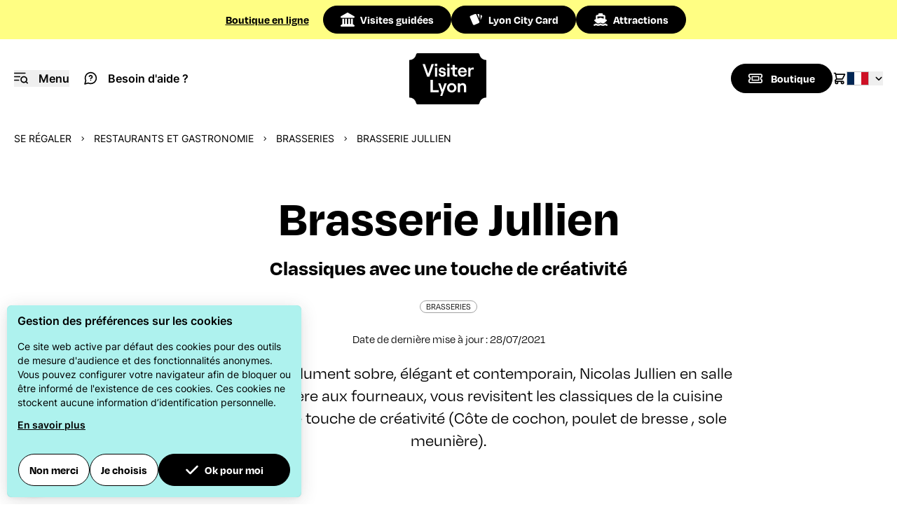

--- FILE ---
content_type: text/html; charset=UTF-8
request_url: https://www.visiterlyon.com/se-regaler/restaurants-et-gastronomie/brasseries/brasserie-jullien-a-lyon-classiques-avec-une-touche-de-creativite
body_size: 56875
content:
<!doctype html>
<html lang="fr-FR" x-data="{ menuOpened: false, showOverlay: false, disableBodyScroll: false }" :class="menuOpened || disableBodyScroll ? 'overflow-y-hidden' : 'overflow-y-visible' ">
<head>
    <!-- Google Tag Manager -->
<script>(function(w,d,s,l,i){w[l]=w[l]||[];w[l].push({'gtm.start':
new Date().getTime(),event:'gtm.js'});var f=d.getElementsByTagName(s)[0],
j=d.createElement(s),dl=l!='dataLayer'?'&l='+l:'';j.async=true;j.src=
'https://www.googletagmanager.com/gtm.js?id='+i+dl;f.parentNode.insertBefore(j,f);
})(window,document,'script','dataLayer','GTM-NHLW6LM');</script>
<!-- End Google Tag Manager -->
    <meta charset="utf-8">
    <meta name="viewport" content="width=device-width, initial-scale=1, minimum-scale=1" />

                                <meta name="description" content="Nicolas Jullien en salle et Mathieu, son frère aux fourneaux, vous revisitent les classiques de la cuisine française avec une touche de créativité ">
        <meta property="og:description" content="Nicolas Jullien en salle et Mathieu, son frère aux fourneaux, vous revisitent les classiques de la cuisine française avec une touche de créativité ">
    
        <title>Brasserie Jullien à Lyon : Classiques avec une touche de créativité - Office du tourisme de Lyon</title>

                        <link rel="canonical" href="https://www.visiterlyon.com/se-regaler/restaurants-et-gastronomie/brasseries/brasserie-jullien-a-lyon-classiques-avec-une-touche-de-creativite" />
            
        <script type="application/ld+json">
{
    "@context":"http://schema.org",
    "@type":"WebSite",
    "url":"https://www.visiterlyon.com",
    "name":"Visiter Lyon",
    "potentialAction": {
        "@type":"SearchAction",
        "target":"https://www.visiterlyon.com/app_search?simple_search[searchText]={query}",
        "query-input": "required name=query"
    }
}
</script>                            <script type="application/ld+json">
        {
            "@context": "http://schema.org",
            "@type": "Restaurant",
            "name": "Brasserie Jullien",
                    "image": "https://www.visiterlyon.com/var/site/storage/images/_aliases/big_square/1/8/9/1/31981-15-fre-FR/brasserie-jullien.jpg",
        
                  "description": "Nicolas Jullien en salle et Mathieu, son frère aux fourneaux, vous revisitent les classiques de la cuisine française avec une touche de créativité ",
        
                    "telephone": "04 78 52 30 11",            "email": "Contact@brasseriejullien.com",                            "location": {
                    "@type": "Place",
                    "address": {
                        "@type": "PostalAddress",
                        
                        "addressLocality": "Lyon 6ème",
                        "addressCountry": "France",
                        "postalCode": "69006",
                        "streetAddress": "44 Boulevard des Brotteaux"
                    }
                },
                                                "priceRange" : "Plat du jour : à partir de 17 € (Entrée, Plat ou Plat dessert : 21 €) Menu du jour : à partir de 25 €. ",
                                
                    "datePublished": "2021-07-28",
            "publisher": "ONLYLYON Tourisme et Congrès",
            "headline": "Brasserie Jullien",
        
        "url": "https://www.visiterlyon.com/se-regaler/restaurants-et-gastronomie/brasseries/brasserie-jullien-a-lyon-classiques-avec-une-touche-de-creativite"
    }
    </script>

    <link rel="shortcut icon" href="/bundles/oltcmainfront/images/favicon/favicon.ico" type="image/x-icon" />
    <link rel="apple-touch-icon" sizes="180x180" href="/bundles/oltcmainfront/images/favicon/apple-touch-icon.png" />
    <link rel="icon" type="image/png" sizes="32x32" href="/bundles/oltcmainfront/images/favicon/favicon-32x32.png" />
    <link rel="icon" type="image/png" sizes="16x16" href="/bundles/oltcmainfront/images/favicon/favicon-16x16.png" />
    <link rel="manifest" href="/bundles/oltcmainfront/images/favicon/site.webmanifest" />
    <link rel="mask-icon" href="/bundles/oltcmainfront/images/favicon/safari-pinned-tab.svg" color="#d91728" />
    <meta name="msapplication-TileColor" content="#ffffff" />
    <meta name="msapplication-config" content="/bundles/oltcmainfront/images/favicon/browserconfig.xml" />
    <meta name="theme-color" content="#ffffff" />

            <link rel="stylesheet" href="/build/app.css">
        <script type="text/javascript">
    function loadSwiperJS() {
        return new Promise(resolve => {
            const link = document.createElement('link');
            link.href = 'https://cdn.jsdelivr.net/npm/swiper@11/swiper-bundle.min.css';
            link.rel = 'stylesheet';
            document.head.prepend(link)

            const script = document.createElement('script');
            script.type = 'text/javascript';
            script.src = 'https://cdn.jsdelivr.net/npm/swiper@11/swiper-bundle.min.js';
            script.async = true;
            script.onload = resolve;
            document.head.appendChild(script);
        })
    }
    function loadMapLibreGL() {
        return new Promise(resolve => {
            const link = document.createElement('link');
            link.href = 'https://unpkg.com/maplibre-gl@2.4.0/dist/maplibre-gl.css';
            link.rel = 'stylesheet';
            document.head.prepend(link)

            const script = document.createElement('script');
            script.type = 'text/javascript';
            script.src = 'https://unpkg.com/maplibre-gl@2.4.0/dist/maplibre-gl.js';
            script.async = true;
            script.onload = resolve;
            document.head.appendChild(script);
        })
    }
</script>
            <script type="text/javascript">
            const GLOBAL_LOCATION_ID = 45430;
        </script>
    </head>
<body class="relative pt-42 scroll-smooth ">
    <!-- Google Tag Manager (noscript) -->
<noscript><iframe src="https://www.googletagmanager.com/ns.html?id=GTM-NHLW6LM"
height="0" width="0" style="display:none;visibility:hidden"></iframe></noscript>
<!-- End Google Tag Manager (noscript) -->    <script>
        function initHeadroom() {
            return  {
                hidden: false,
                lastScrollTop: window.pageYOffset || document.documentElement.scrollTop,
                topMarginBeforeHide: 112,
                onWindowScroll: function(e) {
                    let currentScroll = window.pageYOffset || document.documentElement.scrollTop;

                    if(currentScroll < this.topMarginBeforeHide) {
                        this.hidden = false;
                    } else {
                        if (currentScroll > this.topMarginBeforeHide) {
                            this.hidden = currentScroll > this.lastScrollTop;
                        } else {
                            this.hidden = false;
                        }
                    }

                    this.lastScrollTop = currentScroll <= 0 ? 0 : currentScroll; // Pour mobile ou scroll négatif
                }
            }
        }
    </script>

    <header class="fixed top-0 left-0 z-20 w-full bg-yellow-vl flex flex-row items-center justify-center md:h-14">
        <div class="w-full md:max-w-fit md:mx-auto md:flex md:gap-10 md:items-center md:justify-between" x-data="{ expanded: false }" @click.outside="expanded = false">
            <div class="flex gap-2 items-center justify-between font-roobert h-14 px-5 font-semibold">
                <a href="https://boutique.visiterlyon.com/" class="leading-4 underline gtm-pre-header-shop">Boutique en&nbsp;ligne</a>
                <span class="block flex-shrink-1 overflow-hidden whitespace-nowrap text-ellipsis justify-self-end md:hidden" @click.prevent="expanded = ! expanded">Visites, citypass, excursions,...</span>
                <svg aria-hidden="true" class="w-5 h-5 shrink-0 transition md:hidden" @click.prevent="expanded = !expanded" :class="expanded ? 'rotate-180' : ''">
                    <use xlink:href="#angle-down"></use>
                </svg>
            </div>
            <div
                x-show="expanded"
                x-collapse
                x-cloak
                class="block-important"
            >
                <ul class="md:flex md:gap-2">
                    <li class="border-y border-tr-black md:border-0">
                        <a href="https://boutique.visiterlyon.com/visites-guidees.html" class="flex items-center h-10 px-5 md:btn md:primary gtm-pre-header-tours">
                            <svg aria-hidden="true" class="w-5 h-5 inline mr-2 align-sub">
                                <use xlink:href="#landmark"></use>
                            </svg>
                            Visites guidées
                        </a>
                    </li>
                    <li class="border-b border-tr-black md:border-0">
                        <a href="https://boutique.visiterlyon.com/lyon-city-card" class="flex items-center h-10 px-5 md:btn md:primary gtm-pre-header-lcc">
                            <svg aria-hidden="true" class="w-5 h-5 inline mr-2 align-sub">
                                <use xlink:href="#lcc-cards"></use>
                            </svg>
                            Lyon City Card
                        </a>
                    </li>
                    <li class="border-b border-tr-black md:border-0">
                        <a href="https://boutique.visiterlyon.com/attractions.html" class="flex items-center h-10 px-5 md:btn md:primary gtm-pre-header-attractions">
                            <svg aria-hidden="true" class="w-5 h-5 inline mr-2 align-sub">
                                <use xlink:href="#ship"></use>
                            </svg>
                            Attractions
                        </a>
                    </li>
                </ul>
            </div>
        </div>
    </header>

    <header x-data="initHeadroom()"
            x-init="lastScrollTop > topMarginBeforeHide ? hidden = true : hidden = false"
            :class="{'-translate-y-full': hidden}"
            @scroll.window="onWindowScroll()"
            class="fixed top-14 left-0 w-full bg-white transition-all duration-500 ease-in-out z-10">
        <nav class="container mx-auto flex flex-row items-center h-28 px-5" role="navigation">
            <div class="flex flex-1">
                <button class="mr-5 gtm-menu"
                        @click.prevent="menuOpened = !menuOpened; showOverlay = !showOverlay"
                        :aria-expanded="menuOpened"
                        aria-controls="menu"
                        aria-label="Navigation Menu"
                        aria-haspopup="menu"
                >
                    <svg aria-hidden="true" role="img" class="w-5 h-5 inline md:mr-2.5 align-sub">
                        <use xlink:href="#i-menu"></use>
                    </svg>
                    <span class="hidden md:inline-block font-semibold">Menu</span>
                </button>
                <a href="/besoin-d-aide" class="gtm-header-need-help">
                    <svg aria-hidden="true" class="w-5 h-5 inline mr-2.5 align-sub">
                        <use xlink:href="#help"></use>
                    </svg>
                    <span class="hidden md:inline-block font-semibold">Besoin d&#039;aide ?</span>
                </a>
            </div>

            <a href="/" aria-label="Home" title="Home" class="gtm-header-logo flex flex-1 justify-center">
                                <svg aria-hidden="true" class="w-28 h-[73px] shrink-0">
                    <use xlink:href="#logo-filled"></use>
                </svg>
                            </a>

            <div class="flex flex-row flex-1 gap-5 items-center justify-end">
                <a class="fill-black md:btn md:primary flex flex-row items-center transition-all gtm-header-shop" href="https://boutique.visiterlyon.com/" aria-label="Boutique">
                    <svg aria-hidden="true" class="w-5 h-5 inline md:mr-3">
                        <use xlink:href="#ticket"></use>
                    </svg>
                    <p class="hidden md:block">Boutique</p>
                </a>
                <a href="https://boutique.visiterlyon.com/checkout/cart/" class="hidden md:block gtm-header-cart" aria-label="Cart">
                    <svg aria-hidden="true" class="w-5 h-5 fill-black stroke-black">
                        <use xlink:href="#shopping-cart"></use>
                    </svg>
                </a>
                    
    
<div x-data="{ open: false }" class="relative">
    <button class="flex flex-row items-center justify-center"
            @click.prevent="open = true"
            :aria-expanded="open ? 'true' : 'false'"
    >
        <img src="/build/images/flag-fr.svg" class="w-8 h-5 object-cover border border-tr-black" alt="">
        <svg class="w-3 h-3 ml-2 transition" aria-label="navigate down" :class="open ? 'rotate-180' : ''">
            <use xlink:href="#angle-down"></use>
        </svg>
    </button>
    <ul class="absolute right-0 sm:right-2 w-14 py-2 overflow-auto origin-top-right rounded-sm
                shadow-lg bg-white"
        x-cloak x-show="open"
        @click.outside="open = false">

        <li class="hover:bg-gray-300">
            <a href="https://en.visiterlyon.com/taste-the-finest/restaurants-and-gastronomy/brasseries/brasserie-jullien-in-lyon-contemporary-cuisine-with-a-traditional-flavour" class="flex flex-row justify-center px-1 py-2 gtm-language-switch">
                <img src="/build/images/flag-en.svg" class="w-8 h-5 object-cover border border-tr-black" alt="">
            </a>
        </li>
        <li class="hover:bg-gray-300">
            <a href="https://de.lyon-france.com/" class="flex flex-row justify-center px-1 py-2 gtm-language-switch">
                <img src="/build/images/flag-de.svg" class="w-8 h-5 object-cover border border-tr-black" alt="Deutsch">
            </a>
        </li>
        <li class="hover:bg-gray-300">
            <a href="https://it.lyon-france.com/" class="flex flex-row justify-center px-1 py-2 gtm-language-switch">
                <img src="/build/images/flag-it.svg" class="w-8 h-5 object-cover border border-tr-black" alt="Italiano">
            </a>
        </li>
        <li class="hover:bg-gray-300">
            <a href="https://es.lyon-france.com/" class="flex flex-row justify-center px-1 py-2 gtm-language-switch">
                <img src="/build/images/flag-es.svg" class="w-8 h-5 object-cover border border-tr-black" alt="Español">
            </a>
        </li>
        <li class="hover:bg-gray-300">
            <a href="https://jp.lyon-france.com/" class="flex flex-row justify-center px-1 py-2 gtm-language-switch">
                <img src="/build/images/flag-jp.svg" class="w-8 h-5 object-cover border border-tr-black" alt="Japanese">
            </a>
        </li>
    </ul>
</div>            </div>
        </nav>
    </header>

        <main class="pb-10">
            <div class="container mx-auto uppercase text-xs md:text-sm mt-5">
        <ul class="flex flex-row space-x-3 items-center mx-5 whitespace-nowrap flex-wrap">
                                    <li class="flex items-center">
                                                                <a href="/se-regaler" class="gtm-breadcrumbs-item">Se régaler</a>
                                        </li>
                                    <li class="flex items-center">
                                            <svg class="w-2 h-2 inline mr-3" aria-label="navigate right">
                            <use xlink:href="#angle-right"></use>
                        </svg>
                                                                <a href="/se-regaler/restaurants-et-gastronomie" class="gtm-breadcrumbs-item">Restaurants et gastronomie</a>
                                        </li>
                                    <li class="flex items-center">
                                            <svg class="w-2 h-2 inline mr-3" aria-label="navigate right">
                            <use xlink:href="#angle-right"></use>
                        </svg>
                                                                <a href="/se-regaler/restaurants-et-gastronomie/brasseries" class="gtm-breadcrumbs-item">Brasseries</a>
                                        </li>
                                    <li class="flex items-center">
                                            <svg class="w-2 h-2 inline mr-3" aria-label="navigate right">
                            <use xlink:href="#angle-right"></use>
                        </svg>
                                                                Brasserie Jullien
                                        </li>
                        </ul>
    </div>

        <div class="container mx-auto">
            <div class="my-16 text-center">
                <h1 class="mx-5 mb-5">Brasserie Jullien</h1>
                                    <p class="text-2xl md:text-3xl mx-5 font-semibold font-roobert">Classiques avec une touche de créativité</p>
                                                    <p class="my-6 uppercase">
                        <span class="border border-neutral-400 font-medium font-roobert rounded-full pb-px px-2 text-xs">
                            Brasseries
                        </span>
                    </p>
                                <p class="my-5 font-roobert">
                    Date de dernière mise à jour : 28/07/2021
                </p>
                                    <section class="md:w-2/3 mx-auto px-5 clearfix font-roobert text-2xl ezrichtext-field"><p>Dans un d&eacute;cor r&eacute;solument sobre, &eacute;l&eacute;gant et contemporain, Nicolas Jullien en salle et Mathieu, son fr&egrave;re aux fourneaux, vous revisitent les classiques de la cuisine fran&ccedil;aise avec une touche de cr&eacute;ativit&eacute; (C&ocirc;te de cochon, poulet de bresse , sole meuni&egrave;re).</p>
</section>
                            </div>
            <script>

    function anchorNav() {
        return {
            displayNav: false,
            swiper: null,

            init: function() {
                // TODO: build nav links from anchors and headings
                let oltcAnchors = document.querySelectorAll('.oltc-anchor');

                let anchorNavigationWrapper = document.getElementById('anchorNavigationWrapper');

                if(oltcAnchors.length > 0) {
                    oltcAnchors.forEach(function (anchorElement) {

                        let linkWrapper = document.createElement('div');
                        linkWrapper.className = 'swiper-slide w-auto h-auto text-center border-r border-black pr-8';

                        let link = document.createElement('a');
                        link.href = '#' + anchorElement.getAttribute("id");
                        link.innerText = anchorElement.dataset.anchorLabel ?? anchorElement.innerText;
                        link.classList.add('gtm-navigation-link')

                        linkWrapper.append(link);
                        anchorNavigationWrapper.append(linkWrapper);
                    });
                    this.displayNav = true;

                    if(typeof Swiper === "undefined") {
                        loadSwiperJS().then(() => this.initSwiper());
                    } else {
                        this.initSwiper();
                    }
                }
            },

            initSwiper: function() {
                if(this.swiper) return;

                this.swiper = new Swiper(this.$refs.swiperEl, {
                    slidesPerView: 'auto',
                    spaceBetween: 32,
                    // Navigation arrows
                    navigation: {
                        prevEl: this.$refs.btnPrev,
                        nextEl: this.$refs.btnNext
                    },
                });
            }
        }
    }
</script>
<div class="bg-red-vl" x-data="anchorNav()" :class="displayNav ? '': 'hidden'" x-cloak>
    <div class="md:w-2/3 mx-auto px-5 py-4 font-roobert font-semibold flex flex-row">
        <div x-ref="swiperEl" class="swiper w-full">
            <div id="anchorNavigationWrapper" class="swiper-wrapper items-stretch">
                            </div>
        </div>
        <div class="w-16 text-right">
            <button x-ref="btnPrev" class="mr-2 gtm-navigation-navigation">
                <svg class="w-5 h-5" aria-label="navigate left">
                    <use xlink:href="#angle-left"></use>
                </svg>
            </button>
            <button x-ref="btnNext" class="gtm-navigation-navigation">
                <svg class="w-5 h-5" aria-label="navigate right">
                    <use xlink:href="#angle-right"></use>
                </svg>
            </button>
        </div>
    </div>
</div>        </div>

        
            
                                <script type="text/javascript">
            function initApidaeGallery_1762796232() {
                return {
                    galleryOpened: false,
                    swiper: null,
                    gallerySwiperBreakpoint: window.matchMedia( '(min-width: 768px)' ),

                    initGallery: function() {
                        if(this.swiper) return;
                        this.gallerySwiperBreakpoint.addEventListener('change', this.breakpointChecker.bind(this));
                        this.breakpointChecker();
                    },

                    breakpointChecker: function() {
                        if (this.gallerySwiperBreakpoint.matches === true) {
                            this.loadSwiper();
                        } else {
                            if (this.swiper) {
                                this.swiper.destroy(true, true);
                                this.swiper = null;
                            }
                        }
                    },

                    loadSwiper: function() {
                        if(typeof Swiper === "undefined") {
                            loadSwiperJS().then(() => this.initSwiper());
                        } else {
                            this.initSwiper();
                        }
                    },

                    initSwiper: function() {
                        if(this.swiper) return;

                        this.swiper = new Swiper(this.$refs.swiperEl, {
                            // Navigation arrows
                            navigation: {
                                prevEl: this.$refs.btnPrev,
                                nextEl: this.$refs.btnNext
                            },
                        });
                    }
                }
            }
        </script>
        <div x-data="initApidaeGallery_1762796232">
            <div class="container mx-auto clearfix relative">

                                <figure class="relative objet-cover">
                    <img src="https://media.lyon-france.com/1600x600/4620629/2019169.jpg" alt="" class="w-full h-[600px] object-cover">
                </figure>

                <a href="#" @click.prevent="initGallery(); galleryOpened = !galleryOpened; disableBodyScroll = !disableBodyScroll" @keyup.escape="galleryOpened = false; disableBodyScroll = false" class="btn secondary flex flex-row items-center transition-all w-60 absolute top-16 right-16 gtm-apidae-gallery-open">
                    <svg class="w-5 h-5 inline md:mr-3" aria-label="navigate right">
                        <use xlink:href="#fa-images"></use>
                    </svg>
                    <p>Voir toutes les photos</p>
                </a>
            </div>

            <aside class="fixed top-0 left-0 w-screen h-screen bg-red-vl overflow-auto z-20 pb-12 px-5 xl:px-0 ease-in-out transition-all duration-300"
                   x-show="galleryOpened"
                   @keyup.escape="galleryOpened = false; disableBodyScroll = false"
                   x-transition:enter="transition duration-300"
                   x-transition:enter-start="-translate-y-full"
                   x-transition:enter-end="translate-y-0"
                   x-transition:leave="transition duration-300"
                   x-transition:leave-start="translate-y-0"
                   x-transition:leave-end="opacity-0 -translate-y-full"
                   x-cloak
            >
                <div class="flex flex-col md:h-full space-y-10">
                    <div class="container mx-auto relative flex flex-row sticky top-0 bg-red-vl z-40 pt-12 pb-5">
                        <div class="grow">
                                                            <p class="text-2xl font-semibold mb-2">Brasserie Jullien</p>
                                                    </div>
                        <button @click="galleryOpened = !galleryOpened; disableBodyScroll = !disableBodyScroll"
                                :aria-expanded="galleryOpened"
                                aria-controls="menu"
                                aria-label="Close navigation"
                                class="flex justify-center items-center shrink-0 w-16 h-16 rounded-full bg-black group hover:bg-white transition-all"
                        >
                            <svg class="w-6 h-6 fill-white group-hover:fill-black transition-all" aria-label="navigate right">
                                <use xlink:href="#xmark"></use>
                            </svg>
                        </button>
                    </div>
                    <div class="container mx-auto grow flex flex-row items-center gap-2">
                        <button x-ref="btnPrev" class="btn p-4 hidden md:block gtm-gallery-navigation">
                            <svg class="w-5 h-5" aria-label="navigate left">
                                <use xlink:href="#arrow-left"></use>
                            </svg>
                        </button>
                        <div x-ref="swiperEl" class="swiper gallery w-full h-full">
                            <!-- Additional required wrapper -->
                            <div class="swiper-wrapper">
                                <!-- Slides -->
                                                                                <div class="swiper-slide w-full md:h-full flex flex-col">
            <div class="flex justify-center items-center grow">
                <figure class="relative">
                    <img src="https://media.lyon-france.com/1280x854/4620629/2019169.jpg" loading="lazy" alt="Copyright Brasserie Jullien" class="swiper-lazy max-w-full max-h-[70vh] rounded-md">
                                                                    <div class="copyright">
                            <button type="button" aria-describedby="img-copy-1440346908">&copy;</button>
                            <div role="tooltip" id="img-copy-1440346908" class="copyright__texte drop-shadow-md transition-all top-0 -translate-y-full -translate-x-[5px] w-max lg:max-w-[85%]">Brasserie Jullien</div>
                        </div>
                                    </figure>
                <div class="swiper-lazy-preloader"></div>
            </div>
        </div>
            <div class="swiper-slide w-full md:h-full flex flex-col">
            <div class="flex justify-center items-center grow">
                <figure class="relative">
                    <img src="https://media.lyon-france.com/1280x854/4620629/2019168.jpg" loading="lazy" alt="Copyright Brasserie Jullien" class="swiper-lazy max-w-full max-h-[70vh] rounded-md">
                                                                    <div class="copyright">
                            <button type="button" aria-describedby="img-copy-996544583">&copy;</button>
                            <div role="tooltip" id="img-copy-996544583" class="copyright__texte drop-shadow-md transition-all top-0 -translate-y-full -translate-x-[5px] w-max lg:max-w-[85%]">Brasserie Jullien</div>
                        </div>
                                    </figure>
                <div class="swiper-lazy-preloader"></div>
            </div>
        </div>
            <div class="swiper-slide w-full md:h-full flex flex-col">
            <div class="flex justify-center items-center grow">
                <figure class="relative">
                    <img src="https://media.lyon-france.com/1080x720/4620629/2019166.jpg" loading="lazy" alt="Copyright Brasserie Jullien" class="swiper-lazy max-w-full max-h-[70vh] rounded-md">
                                                                    <div class="copyright">
                            <button type="button" aria-describedby="img-copy-567208110">&copy;</button>
                            <div role="tooltip" id="img-copy-567208110" class="copyright__texte drop-shadow-md transition-all top-0 -translate-y-full -translate-x-[5px] w-max lg:max-w-[85%]">Brasserie Jullien</div>
                        </div>
                                    </figure>
                <div class="swiper-lazy-preloader"></div>
            </div>
        </div>
            <div class="swiper-slide w-full md:h-full flex flex-col">
            <div class="flex justify-center items-center grow">
                <figure class="relative">
                    <img src="https://media.lyon-france.com/1000x1000/4620629/2019172.jpg" loading="lazy" alt="Copyright Brasserie Jullien" class="swiper-lazy max-w-full max-h-[70vh] rounded-md">
                                                                    <div class="copyright">
                            <button type="button" aria-describedby="img-copy-844015008">&copy;</button>
                            <div role="tooltip" id="img-copy-844015008" class="copyright__texte drop-shadow-md transition-all top-0 -translate-y-full -translate-x-[5px] w-max lg:max-w-[85%]">Brasserie Jullien</div>
                        </div>
                                    </figure>
                <div class="swiper-lazy-preloader"></div>
            </div>
        </div>
            <div class="swiper-slide w-full md:h-full flex flex-col">
            <div class="flex justify-center items-center grow">
                <figure class="relative">
                    <img src="https://media.lyon-france.com/1080x718/4620629/2019170.jpg" loading="lazy" alt="Copyright Brasserie Jullien" class="swiper-lazy max-w-full max-h-[70vh] rounded-md">
                                                                    <div class="copyright">
                            <button type="button" aria-describedby="img-copy-1086240287">&copy;</button>
                            <div role="tooltip" id="img-copy-1086240287" class="copyright__texte drop-shadow-md transition-all top-0 -translate-y-full -translate-x-[5px] w-max lg:max-w-[85%]">Brasserie Jullien</div>
                        </div>
                                    </figure>
                <div class="swiper-lazy-preloader"></div>
            </div>
        </div>
            <div class="swiper-slide w-full md:h-full flex flex-col">
            <div class="flex justify-center items-center grow">
                <figure class="relative">
                    <img src="https://media.lyon-france.com/1000x1000/4620629/2019171.jpg" loading="lazy" alt="Copyright Brasserie Jullien" class="swiper-lazy max-w-full max-h-[70vh] rounded-md">
                                                                    <div class="copyright">
                            <button type="button" aria-describedby="img-copy-423204294">&copy;</button>
                            <div role="tooltip" id="img-copy-423204294" class="copyright__texte drop-shadow-md transition-all top-0 -translate-y-full -translate-x-[5px] w-max lg:max-w-[85%]">Brasserie Jullien</div>
                        </div>
                                    </figure>
                <div class="swiper-lazy-preloader"></div>
            </div>
        </div>
            <div class="swiper-slide w-full md:h-full flex flex-col">
            <div class="flex justify-center items-center grow">
                <figure class="relative">
                    <img src="https://media.lyon-france.com/1280x854/4620629/2019167.jpg" loading="lazy" alt="Copyright Brasserie Jullien" class="swiper-lazy max-w-full max-h-[70vh] rounded-md">
                                                                    <div class="copyright">
                            <button type="button" aria-describedby="img-copy-88870434">&copy;</button>
                            <div role="tooltip" id="img-copy-88870434" class="copyright__texte drop-shadow-md transition-all top-0 -translate-y-full -translate-x-[5px] w-max lg:max-w-[85%]">Brasserie Jullien</div>
                        </div>
                                    </figure>
                <div class="swiper-lazy-preloader"></div>
            </div>
        </div>
    
                                                            </div>
                        </div>
                        <button x-ref="btnNext" class="btn p-4 hidden md:block gtm-gallery-navigation">
                            <svg class="w-5 h-5" aria-label="navigate right">
                                <use xlink:href="#arrow-right"></use>
                            </svg>
                        </button>
                    </div>
                </div>
            </aside>
        </div>
    
                <div data-anchor-label="Contact" id="introduction" class="oltc-anchor container mx-auto border-b border-b-tr-black p-10 flex flex-col md:flex-row gap-5 mb-10">
                    <a href="tel:04 78 52 30 11" class="btn secondary py-3 flex-1 flex items-center justify-center gtm-apidae-phone">
                <svg class="w-5 h-5 mr-2 inline align-sub">
                    <use xlink:href="#mobile-screen"></use>
                </svg>
                04 78 52 30 11
            </a>
                            <a href="/cdn-cgi/l/email-protection#99daf6f7edf8faedd9fbebf8eaeafcebf0fcf3ecf5f5f0fcf7b7faf6f4" class="btn primary py-3 flex-1 flex items-center justify-center gtm-apidae-email">
                <svg class="w-5 h-5 mr-2 inline align-sub">
                    <use xlink:href="#envelope"></use>
                </svg>
                Email
            </a>
                            <a href="http://brasseriejullien.com/" class="btn primary py-3 flex-1 flex items-center justify-center gtm-apidae-website" target="_blank">
                <svg class="w-5 h-5 mr-2 inline align-sub">
                    <use xlink:href="#link-simple"></use>
                </svg>
                Site web
            </a>
                            </div>

                            <div class="main-content container mx-auto clearfix">
                    <section class="mx-5 md:w-2/3 md:mx-auto ezrichtext-field"><div  class="align-left ibexa-embed-type-image"><figure class="relative objet-cover h-full"><img src="https://www.visiterlyon.com/var/site/storage/images/_aliases/reference/7/6/1/0/140167-1-fre-FR/brasserie-jullien.jpg"  loading="lazy"                  alt="Brasserie Jullien"
                 height="600" width="600"             /><div class="copyright"><button type="button" aria-describedby="img-copy-1846691517">&copy;</button><div role="tooltip" id="img-copy-1846691517" class="copyright__texte drop-shadow-md transition-all top-0 -translate-y-full -translate-x-[5px] w-max lg:max-w-[85%]"><span class="ezstring-field">Brasserie Jullien</span></div></div></figure></div><p>Un repas de famille dans une maison bourgeoise. Voil&agrave; &agrave; quoi ressemble cette table r&eacute;cente. En vedette, <strong>le classique dans toute sa dignit&eacute;</strong>, sans le c&ocirc;t&eacute; ronflant ni l&rsquo;imp&eacute;ratif de la sieste apr&egrave;s le repas. En un mot : &eacute;pur&eacute;.</p><p>Et <strong>haut de gamme</strong> : caviar &agrave; partager en entr&eacute;e. Mais aussi &oelig;uf meurette, poulet de Bresse r&ocirc;ti, sole meuni&egrave;re... Les sauces sont l&eacute;g&egrave;res et go&ucirc;teuses, les cuissons contemporaines, comme le cadre. I</p><p>l faut dire que le chef <strong>Mathieu Jullien n&rsquo;a que 21 ans</strong>. Son fr&egrave;re a&icirc;n&eacute; Nicolas assure en salle le service &laquo; &agrave; la bonne distance &raquo;, amical si on l&rsquo;y incite, tout en retenue, &agrave; d&eacute;faut (parfait pour la client&egrave;le d&rsquo;affaires de la table voisine). Et ambitionne d&rsquo;offrir &agrave; l&rsquo;adresse une petite s&oelig;ur &agrave; Kuala Lumpur.</p><p><strong>Bref, une brasserie contemporaine, &agrave; l&rsquo;ancienne...</strong></p>
</section>
                </div>
            
                    
    
            
    <div class="container mx-auto">
        <div class="mx-5 md:w-2/3 md:mx-auto">

            <h2 class="oltc-anchor" id="practical-info">Infos pratiques</h2>


            <div class="grid grid-cols-1 lg:grid-cols-2 gap-y-5 gap-x-10">

                                                                                                                                                                                                                                                                                                                                                                                                                                                                                    <div class="border-t border-t-tr-black pt-5">
                        <h3>Adresse</h3>
                        <p> 44 Boulevard des Brotteaux - 69006 Lyon 6ème</p>
                    </div>
                
                                                    <div class="border-t border-t-tr-black pt-5">
                        <h3>
                            Langues
                        </h3>
                        <p>Français</p>
                    </div>
                
                                                    <div class="border-t border-t-tr-black pt-5">
                        <h3>
                            Tarifs
                        </h3>
                        <p>Plat du jour : à partir de 17 € (Entrée, Plat ou Plat dessert : 21 €)<br />
Menu du jour : à partir de 25 €.<br />
</p>

                                            </div>
                
                                                    <div class="border-t border-t-tr-black pt-5">
                        <h3>
                            Ouvertures
                        </h3>
                        <p>Ouvert du mar. au sam. de 12h à 14h et de 20h à 23h. Fermé les jours fériés.<br />
<br />
Annulé ou fermé en raison du Covid-19.</p>
                    </div>
                
                                                                    <div  class="border-t border-t-tr-black pt-5">
                        <h3>Équipements</h3>
                        <ul>
                                                                                                                                        <li>Bar</li>
                                                                                                                        </ul>
                    </div>
                
                                
                                
                                
                                
                                            </div>
        </div>
    </div>


                
                
                
            
    
        
                                                                                                                

    <script data-cfasync="false" src="/cdn-cgi/scripts/5c5dd728/cloudflare-static/email-decode.min.js"></script><script type="text/javascript">
        function initLocalApidaeMap_612527244(lng, lat) {
            return {
                lng: lng,
                lat: lat,
                map: null,
                mapLoaded: false,

                loadMap: function() {
                    if(typeof maplibregl === "undefined") {
                        loadMapLibreGL().then(() => this.initMap());
                    } else {
                        this.initMap();
                    }
                },

                initMap: function () {
                    if(this.map) {
                        return;
                    }

                    this.map = new maplibregl.Map({
                        container: this.$refs.mapContainer, // container id
                        style: 'https://api.maptiler.com/maps/streets/style.json?key=hEqF9jgQjxkMzIjfosGM', // style URL
                        center: [this.lng, this.lat], // starting position [lng, lat]
                        zoom: 15, // starting zoom
                        trackResize: true
                    });

                    this.map.addControl(new maplibregl.NavigationControl(), 'top-right');
                    this.map.scrollZoom.disable();

                    let isMobile = Math.min(window.screen.width, window.screen.height) < 768 || navigator.userAgent.indexOf("Mobi") > -1;

                    if(isMobile) {
                        this.map.easeTo({
                            padding: {top: 120},
                            duration: 50 // In ms, CSS transition duration property for the sidebar matches this value
                        });
                    } else {
                        this.map.easeTo({
                            padding: {top: 190},
                            duration: 50 // In ms, CSS transition duration property for the sidebar matches this value
                        });
                    }

                    // create a DOM element for the marker
                    let el = document.createElement('div');
                    let svgElem = document.createElementNS('http://www.w3.org/2000/svg', 'svg');
                    let useElem = document.createElementNS('http://www.w3.org/2000/svg', 'use');

                    el.className = 'marker';
                    el.style.width = '41px';
                    el.style.height = '60px';

                    useElem.setAttributeNS('http://www.w3.org/1999/xlink', 'xlink:href', '#map-pin');

                    svgElem.appendChild(useElem);
                    svgElem.style.width = '41px';
                    svgElem.style.height = '60px';

                    el.appendChild(svgElem);

                    // add marker to map
                    new maplibregl.Marker(el)
                        .setLngLat([this.lng, this.lat])
                        .addTo(this.map);

                    this.mapLoaded = true;

                    let self = this;
                    this.map.on('load',function(){
                        self.map.resize();
                    })
                }
            }
        }
    </script>

    <div data-anchor-label="Localisation"
         id="localisation"
         class="oltc-anchor container mx-auto mt-10 flex flex-col md:flex-row md:min-h-[500px]"
         x-data="initLocalApidaeMap_612527244(4.856704, 45.766257)"
    >
        <div class="h-[500px] md:h-auto md:w-1/2 relative">
            <img src="/map/static?lat=45.766257&amp;lng=4.856704"
                 loading="lazy"
                 x-ref="staticMap"
                 class="w-full h-full absolute inset-0 object-cover"
                 @mousedown="loadMap"
                 :class="mapLoaded ? 'hidden' : ''"
            />
                        <div x-ref="mapContainer" class="absolute inset-0" :class="mapLoaded ? '' : 'hidden'"></div>
            <div class="absolute w-fit top-10 left-10 bg-white rounded-md z-50 p-10">
                                    <p class="w-fit border border-neutral-400 font-medium font-roobert rounded-full pb-px px-2 text-xs mb-3 uppercase">
                        Brasseries
                    </p>
                                                    <p class="font-semibold text-lg">Brasserie Jullien</p>
                                                                    <p class="text-sm"> 44 Boulevard des Brotteaux - 69006 Lyon 6ème</p>
                                                <p class="text-sm"><a href="tel:04 78 52 30 11">04 78 52 30 11</a></p>
                                                    <p class="text-sm">
                        <a href="http://brasseriejullien.com/" title="" target="blank">
                            brasseriejullien.com/
                        </a>
                    </p>
                            </div>
        </div>
        <div class="w-full flex flex-col justify-center md:w-1/2 bg-green-vl py-10 px-5 md:p-12 lg:p-28">
            <h2 class="mt-0">J&#039;y vais en mode responsable</h2>
                            <p class="mb-6">Métro B station Brotteaux</p>
                                    <div class="flex items-center">
                <a href="https://mobilites.grandlyon.com/carte?mode=public_transport&velov=0&to=44%20Boulevard%20des%20Brotteaux%20-%2069006" target="_blank" class="btn primary flex items-center gtm-localisation-onlymoov">
                    <svg aria-hidden="true" class="w-5 h-5 inline mr-3">
                        <use xlink:href="#diamond-turn-right"></use>
                    </svg>
                    Calculer mon itinéraire
                </a>
                <p class="ml-5">avec <img class="inline align-bottom ml-3 w-32" src="/build/images/logo-mobilites.svg" loading="lazy" alt="ONLY Moov"></p>
            </div>
                    </div>
    </div>

            
        
            </main>

    <footer class="bg-black text-white mt-16">
        <div class="container mx-auto mb-16 bg-doodle-24 bg-[left_200%_top_6rem] md:bg-[right_21%_top_6rem] bg-no-repeat">

            <div id="blockFooterNewsletter" class="p-5 md:px-0 md:w-3/5 mx-auto py-32">
                <p class="hidden md:block font-roobert uppercase text-center mb-5">Newsletter</p>
                <p class="text-2xl text-center mb-5 font-roobert">Recevez par mail nos bons plans, idées de sorties, évènements et inspirations pour profiter à fond de la métropole lyonnaise</p>
                <div class="relative w-full md:w-2/3 mx-auto">
                                        <script>
                        function onFormSubscribeNewsletterSubmit(token) {
                            const form = document.getElementById("formSubscribeNewsletter");
                            if(form.checkValidity()) {
                                form.submit();
                            } else {
                                form.reportValidity();
                            }
                        }
                    </script>
                    <div id="newsletterFormFooterWrapper"></div>
                                        <style>
                        .grecaptcha-badge {
                            display: none;
                        }
                    </style>
                </div>
            </div>

            <div class="flex flex-col md:flex-row p-5 xl:px-0">

                <div class="md:basis-1/2">
                    <h3 class="mb-5">A propos</h3>
                    <ul class="space-y-2 mb-10">
            <li><a href="/qui-sommes-nous" class="gtm-footer-link">Qui sommes-nous ?</a></li>
            <li><a href="/qui-sommes-nous/emplois-stages-et-appels-d-offres" class="gtm-footer-link">Emplois, stages et appels d&#039;offres</a></li>
            <li><a href="/accessibilite/declaration-d-accessibilite" class="gtm-footer-link">Déclaration d&#039;accessibilité</a></li>
            <li><a href="/nos-cgu-et-cgv" class="gtm-footer-link">Nos CGU et CGV</a></li>
            <li><a href="/autres-langues" class="gtm-footer-link">Autres langues</a></li>
            <li><a href="/nos-mentions-legales" class="gtm-footer-link">Nos mentions légales</a></li>
    </ul>
                    <h3 class="mb-5">Suivez-nous</h3>
                    <ul class="flex flex-row gap-5 flex-wrap mb-10 md:mb-0">
                        <li>
                            <a href="https://www.facebook.com/officedetourismelyon" target="_blank" class="block border border-neutral-700 rounded-full p-4 transition-all group hover:bg-white gtm-footer-social" aria-label="Facebook">
                                <svg aria-hidden="true" class="w-6 h-6 fill-white transition-all group-hover:fill-black">
                                    <use xlink:href="#fa-facebook"></use>
                                </svg>
                            </a>
                        </li>
                        <li>
                            <a href="https://www.instagram.com/onlylyon" target="_blank" class="block border border-neutral-700 rounded-full p-4 transition-all group hover:bg-white gtm-footer-social" aria-label="Instagram">
                                <svg aria-hidden="true" class="w-6 h-6 fill-white transition-all group-hover:fill-black">
                                    <use xlink:href="#fa-instagram"></use>
                                </svg>
                            </a>
                        </li>
                        <li>
                            <a href="https://www.linkedin.com/company/onlylyon-tourisme-congres" target="_blank" class="block border border-neutral-700 rounded-full p-4 transition-all group hover:bg-white gtm-footer-social" aria-label="LinkedIn">
                                <svg aria-hidden="true" class="w-6 h-6 fill-white transition-all group-hover:fill-black">
                                    <use xlink:href="#fa-linkedin"></use>
                                </svg>
                            </a>
                        </li>
                        <li>
                            <a href="https://twitter.com/OnlyLyonTourism" target="_blank" class="block border border-neutral-700 rounded-full p-4 transition-all group hover:bg-white gtm-footer-social" aria-label="Twitter">
                                <svg aria-hidden="true" class="w-6 h-6 fill-white transition-all group-hover:fill-black">
                                    <use xlink:href="#fa-twitter"></use>
                                </svg>
                            </a>
                        </li>
                        <li>
                            <a href="https://www.tiktok.com/@onlylyon_officiel?_t=8eMapHC59Rr&_r=1" target="_blank" class="block border border-neutral-700 rounded-full p-4 transition-all group hover:bg-white gtm-footer-social" aria-label="TikTok">
                                <svg aria-hidden="true" class="w-6 h-6 fill-white transition-all group-hover:fill-black">
                                    <use xlink:href="#fa-tiktok"></use>
                                </svg>
                            </a>
                        </li>
                    </ul>
                </div>

                <div class="md:basis-1/2 grid grid-cols-1 md:grid-cols-2 gap-5 ">
                    <div class="mb-5">
                        <h3 class="mb-5">Professionnels</h3>
                        <p class="mb-5">Vous cherchez une nouvelle destination à programmer ? Vous souhaitez monter un circuit à Lyon pour un client ?</p>
                        <a href="https://traveltrade.lyon-france.com/" class="btn secondary hover:border-white gtm-footer-external-link">En savoir plus</a>
                    </div>
                    <div class="mb-5">
                        <h3 class="mb-5">Espace Presse</h3>
                        <p class="mb-5">Vous êtes journalistes ? N’hésitez pas à contacter notre équipe presse, elle vous réservera son meilleur accueil.</p>
                        <a href="https://presse.lyon-france.com/" class="btn secondary hover:border-white gtm-footer-external-link">En savoir plus</a>
                    </div>
                    <div class="">
                        <h3 class="mb-5">Tourisme d&#039;affaires</h3>
                        <p class="mb-5">Vous cherchez une destination nouvelle pour votre prochain congrès, salon ou événement professionnel ?</p>
                        <a href="https://events.lyon-france.com/" class="btn secondary hover:border-white gtm-footer-external-link">En savoir plus</a>
                    </div>
                    <div class="">
                        <h3 class="mb-5">Groupes</h3>
                        <p class="mb-5">Vous voyagez en groupe ? Vous souhaitez un programme personnalisé ? Contactez-nous.</p>
                        <a href="https://boutique.visiterlyon.com/visites-pour-groupes-ou-a-la-carte" class="btn secondary hover:border-white gtm-footer-external-link">En savoir plus</a>
                    </div>
                </div>

            </div>
        </div>

                                                                                                                                                <div class="border-t border-t-neutral-500">
            <div class="container mx-auto flex flex-row items-stretch px-5 xl:px-0 py-6">
                <div class="flex-1 flex items-center justify-start">
                    <a href="https://pro.lyon-france.com/" target="_blank" title="OnlyLyon">
                        <svg aria-hidden="true" class="fill-white h-16 w-32">
                            <use xlink:href="#logo-ol-new"></use>
                        </svg>
                    </a>
                </div>
                
                        
                    

<div x-data="{ open: false }" class="relative flex-1 flex items-center justify-end">
    <button class="flex flex-row items-center justify-center"
            @click.prevent="open = true"
            :aria-expanded="open ? 'true' : 'false'"
    >
        Français
                        <img src="/build/images/flag-fr.svg" class="ml-4 w-8 h-5 object-cover border border-tr-black" alt="">
        <svg class="w-3 h-3 ml-2 transition fill-white" aria-label="navigate down" :class="open ? 'rotate-180' : ''">
            <use xlink:href="#angle-down"></use>
        </svg>
    </button>
    <ul class="absolute right-0 top-0 py-2 overflow-auto origin-top-right rounded-sm
                shadow-lg bg-white text-black"
        x-cloak x-show="open"
        @click.outside="open = false">
        <li class="hover:bg-gray-300">
            <a href="https://en.visiterlyon.com/taste-the-finest/restaurants-and-gastronomy/brasseries/brasserie-jullien-in-lyon-contemporary-cuisine-with-a-traditional-flavour" class="flex flex-row items-center justify-between px-1 py-2 gtm-language-switch">
                English
                <img src="/build/images/flag-en.svg" class="ml-4 w-8 h-5 object-cover border border-tr-black" alt="English">
            </a>
        </li>
        <li class="hover:bg-gray-300">
            <a href="https://de.lyon-france.com/" class="flex flex-row items-center justify-between px-1 py-2 gtm-language-switch">
                Deutsch
                <img src="/build/images/flag-de.svg" class="ml-4 w-8 h-5 object-cover border border-tr-black" alt="Deutsch">
            </a>
        </li>
        <li class="hover:bg-gray-300">
            <a href="https://it.lyon-france.com/" class="flex flex-row items-center justify-between px-1 py-2 gtm-language-switch">
                Italiano
                <img src="/build/images/flag-it.svg" class="ml-4 w-8 h-5 object-cover border border-tr-black" alt="Italiano">
            </a>
        </li>
        <li class="hover:bg-gray-300">
            <a href="https://es.lyon-france.com/" class="flex flex-row items-center justify-between px-1 py-2 gtm-language-switch">
                Español
                <img src="/build/images/flag-es.svg" class="ml-4 w-8 h-5 object-cover border border-tr-black" alt="Español">
            </a>
        </li>
        <li class="hover:bg-gray-300">
            <a href="https://jp.lyon-france.com/" class="flex flex-row items-center justify-between px-1 py-2 gtm-language-switch">
                Japanese
                <img src="/build/images/flag-jp.svg" class="ml-4 w-8 h-5 object-cover border border-tr-black" alt="Japanese">
            </a>
        </li>
    </ul>
</div>            </div>
        </div>
        <div class="border-t border-t-neutral-500 bg-white">
            <div class="flex flex-row flex-wrap gap-5 md:gap-10 my-5 justify-center">
                <a href="https://pro.lyon-france.com/nos-engagements-pour-des-services-de-qualite" target="_blank">
                    <img src="/build/images/logo-qualite-tourisme.svg" class="h-16 md:h-[120px]" loading="lazy" alt="Qualité tourisme">
                </a>
                <a href="/tourisme-et-handicap">
                    <img src="/build/images/logo-tourisme-handicap.jpg" class="h-16 md:h-[120px]" loading="lazy" alt="Tourisme &amp; handicap">
                </a>
                <a href="https://pro.lyon-france.com/actualites-onlylyon-tourisme-et-congres/tourisme-responsable/onlylyon-tourisme-et-congres-et-son-engagement-rse">
                    <img src="/build/images/logo-rse.svg" class="h-16 md:h-[120px]" loading="lazy" alt="Tourisme &amp; handicap">
                </a>
                <a href="https://pro.lyon-france.com/actualites-onlylyon-tourisme-et-congres/tourisme-responsable/onlylyon-tourisme-et-congres-obtient-la-certification-iso-20121">
                    <img src="/build/images/logo-certified-iso-20121.png" class="h-16 md:h-[120px]" loading="lazy" alt="Tourisme &amp; handicap">
                </a>
                <a href="https://pro.lyon-france.com/actualites-onlylyon-tourisme-et-congres/tourisme-responsable/lyon-poursuit-ses-engagements-pour-un-tourisme-responsable-grace-au-gds-index">
                    <img src="/build/images/logo-gds-index.png" class="h-16 md:h-[120px]" loading="lazy" alt="Tourisme &amp; handicap">
                </a>
            </div>
            <p class="text-center text-neutral-500 pb-5">
                ONLYLYON Tourisme et Congrès s&#039;engage auprès de ses visiteurs pour leur offrir le meilleur des séjours.
            </p>
        </div>
        <div class="border-t border-t-neutral-500">
            <p class="text-center pt-5 pb-5">© 2026 <a class="underline underline-offset-2" href="https://pro.lyon-france.com/" target="_blank">Office du Tourisme et des Congrès de la métropole de Lyon</a> - <button id="btnShowCookieConsent">Paramétrer les cookies</button></p>
        </div>
    </footer>


<div class="z-40 inset-0 transition-opacity absolute inset-0 bg-white opacity-50"
     x-show="showOverlay"
     x-cloak>
</div>

<aside id="menu"
       x-ref="menuWrapper"
       class="transform top-0 left-0 w-full lg:w-2/3 xl:w-3/5 2xl:w-1/2 bg-blue-vl fixed flex flex-col h-full overflow-auto ease-in-out transition-all duration-300 z-50 scroll-smooth"
       x-show="menuOpened"
       x-transition:enter="transition duration-500 sm:duration-700"
       x-transition:enter-start="-translate-x-full"
       x-transition:enter-end="translate-x-0"
       x-transition:leave="transition duration-500 sm:duration-700"
       x-transition:leave-start="translate-x-0"
       x-transition:leave-end="opacity-0 -translate-x-full"
       @click.outside="menuOpened = !menuOpened; showOverlay = !showOverlay"
       x-cloak>
        <div class="w-full border-b border-b-tr-black py-5 ">
        <div class="w-5/6 mx-auto flex flex-row">
            <div class="grow">
                <label for="simple_search_searchText" class="font-roobert text-neutral-500 uppercase text-sm">Chercher</label>
                <div class="relative w-full mt-1">
                    <form name="simple_search" method="get" action="/app_search" id="site-wide-search">
            <input type="search" id="simple_search_searchText" name="simple_search[searchText]" required="required" class="w-full h-16 rounded p-5 gtm-menu-search-input" placeholder="Une activité, un lieu..." />
    <button type="submit" class="btn primary absolute right-5 top-2 p-3 gtm-menu-search-button">
        <svg class="w-5 h-5" aria-label="navigate right fill-white">
            <use xlink:href="#search"></use>
        </svg>
    </button>
</form>
                </div>
            </div>
            <div class="w-16 lg:w-32 flex items-end justify-end">
                <button @click="menuOpened = !menuOpened; showOverlay = !showOverlay" :aria-expanded="menuOpened" class="gtm-menu-close" aria-controls="menu" aria-label="Close navigation">
                    <svg class="w-6 h-6 mb-6" aria-label="navigate right">
                        <use xlink:href="#xmark"></use>
                    </svg>
                </button>
            </div>
        </div>
    </div>
        <div class="w-full pt-10 text-center">
    <div class="w-5/6 mx-auto">
        <p class="font-roobert text-4xl font-semibold">Laissez-nous vous présenter Lyon</p>
    </div>
</div>
<div class="w-5/6 mx-auto my-10">

    <ul id="list-menu" class="font-roobert font-semibold text-2xl">
                                    <li x-data="{ expanded: false }" :class="expanded ? 'bg-black bg-opacity-5' : ''" class="border-b border-black py-3 pl-6">
                    <a href="#" @click.prevent="expanded = ! expanded" class="flex flex-row items-center gtm-menu-lvl-1" aria-expanded="false" aria-controls="menu-item-43909">
                        <svg class="w-6 h-6 mr-2 transition" :class="expanded ? 'rotate-90' : ''" aria-label="navigate right">
                            <use xlink:href="#angle-right"></use>
                        </svg>
                        Découvrir
                    </a>
                    <ul id="menu-item-43909" x-show="expanded" x-collapse class="text-lg ml-4">
                                                                                    <li x-data="{ expanded: false }">
                                    <a href="#" @click.prevent="expanded = ! expanded" class="flex flex-row items-center gtm-menu-lvl-2" aria-expanded="false" aria-controls="menu-item-55082">
                                        <svg class="w-6 h-6 mr-2 transition" :class="expanded ? 'rotate-90' : ''" aria-label="navigate right">
                                            <use xlink:href="#angle-right"></use>
                                        </svg>
                                        Les incontournables de Lyon
                                    </a>
                                    <ul id="menu-item-55082" x-show="expanded" x-collapse class="ml-10">
                                                                                        <li class="font-normal"><a href="/decouvrir/les-incontournables-de-lyon/votre-1er-jour-a-lyon" class="gtm-menu-lvl-3">Votre 1er jour à Lyon</a></li>

                                                                                        <li class="font-normal"><a href="/decouvrir/les-incontournables-de-lyon/que-faire-le-soir-a-lyon" class="gtm-menu-lvl-3">Que faire le soir à Lyon ?</a></li>

                                                                                        <li class="font-normal"><a href="/decouvrir/les-incontournables-de-lyon/lyon-inscrit-au-patrimoine-mondial-de-l-unesco" class="gtm-menu-lvl-3">Le Site Historique de Lyon, inscrit au Patrimoine Mondial de l&#039;Unesco</a></li>

                                                                                    <li class="font-normal"><a href="/decouvrir/les-incontournables-de-lyon/les-traboules-et-cours-de-lyon" class="gtm-menu-lvl-3">Les traboules et cours de Lyon</a></li>
                                                                                        <li class="font-normal"><a href="/decouvrir/les-incontournables-de-lyon/10-experiences-durables-a-vivre-sans-compromis" class="gtm-menu-lvl-3">10 expériences durables</a></li>

                                                                                        <li class="font-normal"><a href="/decouvrir/les-incontournables-de-lyon/comment-devenir-un-vrai-lyonnais" class="gtm-menu-lvl-3">Comment devenir un vrai Lyonnais ?</a></li>

                                                                                        <li class="font-normal"><a href="/decouvrir/les-incontournables-de-lyon/les-10-anecdotes-sur-lyon-a-connaitre-pour-briller-pendant-les-diners" class="gtm-menu-lvl-3">10 anecdotes sur Lyon</a></li>

                                                                            </ul>
                                </li>

                                                                                                                <li x-data="{ expanded: false }">
                                    <a href="#" @click.prevent="expanded = ! expanded" class="flex flex-row items-center gtm-menu-lvl-2" aria-expanded="false" aria-controls="menu-item-43916">
                                        <svg class="w-6 h-6 mr-2 transition" :class="expanded ? 'rotate-90' : ''" aria-label="navigate right">
                                            <use xlink:href="#angle-right"></use>
                                        </svg>
                                        La métropole
                                    </a>
                                    <ul id="menu-item-43916" x-show="expanded" x-collapse class="ml-10">
                                                                                        <li class="font-normal"><a href="/decouvrir/la-metropole" class="gtm-menu-lvl-3">Découvrir la métropole de Lyon</a></li>

                                                                                    <li class="font-normal"><a href="/decouvrir/la-metropole/lyon" class="gtm-menu-lvl-3">Lyon</a></li>
                                                                                        <li class="font-normal"><a href="/decouvrir/la-metropole/villeurbanne2" class="gtm-menu-lvl-3">Villeurbanne</a></li>

                                                                                    <li class="font-normal"><a href="/decouvrir/la-metropole/nord-de-la-metropole" class="gtm-menu-lvl-3">Nord de la métropole</a></li>
                                                                                    <li class="font-normal"><a href="/decouvrir/la-metropole/sud-de-la-metropole" class="gtm-menu-lvl-3">Sud de la métropole</a></li>
                                                                                    <li class="font-normal"><a href="/decouvrir/la-metropole/est-de-la-metropole" class="gtm-menu-lvl-3">Est de la métropole</a></li>
                                                                                    <li class="font-normal"><a href="/decouvrir/la-metropole/ouest-de-la-metropole" class="gtm-menu-lvl-3">Ouest de la métropole</a></li>
                                                                            </ul>
                                </li>

                                                                                                                <li x-data="{ expanded: false }">
                                    <a href="#" @click.prevent="expanded = ! expanded" class="flex flex-row items-center gtm-menu-lvl-2" aria-expanded="false" aria-controls="menu-item-43911">
                                        <svg class="w-6 h-6 mr-2 transition" :class="expanded ? 'rotate-90' : ''" aria-label="navigate right">
                                            <use xlink:href="#angle-right"></use>
                                        </svg>
                                        Les quartiers de Lyon
                                    </a>
                                    <ul id="menu-item-43911" x-show="expanded" x-collapse class="ml-10">
                                                                                        <li class="font-normal"><a href="/decouvrir/les-quartiers-de-lyon/la-croix-rousse" class="gtm-menu-lvl-3">La Croix-Rousse</a></li>

                                                                                        <li class="font-normal"><a href="/decouvrir/les-quartiers-de-lyon/la-presqu-ile" class="gtm-menu-lvl-3">La Presqu&#039;île</a></li>

                                                                                        <li class="font-normal"><a href="/decouvrir/les-quartiers-de-lyon/la-confluence3" class="gtm-menu-lvl-3">La Confluence</a></li>

                                                                                        <li class="font-normal"><a href="/decouvrir/les-quartiers-de-lyon/le-vieux-lyon" class="gtm-menu-lvl-3">Le Vieux Lyon</a></li>

                                                                            </ul>
                                </li>

                                                                                                                <li x-data="{ expanded: false }">
                                    <a href="#" @click.prevent="expanded = ! expanded" class="flex flex-row items-center gtm-menu-lvl-2" aria-expanded="false" aria-controls="menu-item-43997">
                                        <svg class="w-6 h-6 mr-2 transition" :class="expanded ? 'rotate-90' : ''" aria-label="navigate right">
                                            <use xlink:href="#angle-right"></use>
                                        </svg>
                                        Autour de Lyon
                                    </a>
                                    <ul id="menu-item-43997" x-show="expanded" x-collapse class="ml-10">
                                                                                    <li class="font-normal"><a href="/decouvrir/autour-de-lyon/coups-de-caeur-de-la-region" class="gtm-menu-lvl-3">Coups de cœur de la région</a></li>
                                                                                    <li class="font-normal"><a href="/decouvrir/autour-de-lyon/terroirs-et-vignobles" class="gtm-menu-lvl-3">Terroirs et vignobles</a></li>
                                                                            </ul>
                                </li>

                                                                                                                <li x-data="{ expanded: false }">
                                    <a href="#" @click.prevent="expanded = ! expanded" class="flex flex-row items-center gtm-menu-lvl-2" aria-expanded="false" aria-controls="menu-item-44039">
                                        <svg class="w-6 h-6 mr-2 transition" :class="expanded ? 'rotate-90' : ''" aria-label="navigate right">
                                            <use xlink:href="#angle-right"></use>
                                        </svg>
                                        Sites et monuments
                                    </a>
                                    <ul id="menu-item-44039" x-show="expanded" x-collapse class="ml-10">
                                                                                    <li class="font-normal"><a href="/decouvrir/sites-et-monuments/tous-les-sites-et-monuments" class="gtm-menu-lvl-3">Tous les sites et monuments</a></li>
                                                                                    <li class="font-normal"><a href="/decouvrir/sites-et-monuments/les-traboules-et-cours-de-lyon" class="gtm-menu-lvl-3">Les traboules et cours de Lyon</a></li>
                                                                                    <li class="font-normal"><a href="/decouvrir/sites-et-monuments/sites-et-monuments-remarquables" class="gtm-menu-lvl-3">Sites et monuments remarquables</a></li>
                                                                                    <li class="font-normal"><a href="/decouvrir/sites-et-monuments/patrimoine-religieux" class="gtm-menu-lvl-3">Patrimoine Religieux</a></li>
                                                                                    <li class="font-normal"><a href="/decouvrir/sites-et-monuments/antique" class="gtm-menu-lvl-3">Antique</a></li>
                                                                                    <li class="font-normal"><a href="/decouvrir/sites-et-monuments/renaissance" class="gtm-menu-lvl-3">Renaissance</a></li>
                                                                                    <li class="font-normal"><a href="/decouvrir/sites-et-monuments/contemporain" class="gtm-menu-lvl-3">Contemporain</a></li>
                                                                            </ul>
                                </li>

                                                                                                                <li x-data="{ expanded: false }">
                                    <a href="#" @click.prevent="expanded = ! expanded" class="flex flex-row items-center gtm-menu-lvl-2" aria-expanded="false" aria-controls="menu-item-51605">
                                        <svg class="w-6 h-6 mr-2 transition" :class="expanded ? 'rotate-90' : ''" aria-label="navigate right">
                                            <use xlink:href="#angle-right"></use>
                                        </svg>
                                        Lyon comme vous l&#039;aimez
                                    </a>
                                    <ul id="menu-item-51605" x-show="expanded" x-collapse class="ml-10">
                                                                                    <li class="font-normal"><a href="/decouvrir/lyon-comme-vous-l-aimez/en-amoureux" class="gtm-menu-lvl-3">En amoureux</a></li>
                                                                                    <li class="font-normal"><a href="/decouvrir/lyon-comme-vous-l-aimez/en-famille" class="gtm-menu-lvl-3">En famille</a></li>
                                                                                    <li class="font-normal"><a href="/decouvrir/lyon-comme-vous-l-aimez/en-pleine-nature" class="gtm-menu-lvl-3">En pleine nature</a></li>
                                                                                    <li class="font-normal"><a href="/decouvrir/lyon-comme-vous-l-aimez/cote-urbain" class="gtm-menu-lvl-3">Côté urbain</a></li>
                                                                                    <li class="font-normal"><a href="/decouvrir/lyon-comme-vous-l-aimez/pour-les-sportifs" class="gtm-menu-lvl-3">Pour les sportifs</a></li>
                                                                                    <li class="font-normal"><a href="/decouvrir/lyon-comme-vous-l-aimez/en-mode-street-art" class="gtm-menu-lvl-3">En mode street-art</a></li>
                                                                                    <li class="font-normal"><a href="/decouvrir/lyon-comme-vous-l-aimez/100-insolite" class="gtm-menu-lvl-3">100% insolite</a></li>
                                                                                    <li class="font-normal"><a href="/decouvrir/lyon-comme-vous-l-aimez/lyon-ville-lgbtq" class="gtm-menu-lvl-3">Lyon, ville LGBTQ+</a></li>
                                                                            </ul>
                                </li>

                                                                        </ul>
                </li>
                                                <li x-data="{ expanded: false }" :class="expanded ? 'bg-black bg-opacity-5' : ''" class="border-b border-black py-3 pl-6">
                    <a href="#" @click.prevent="expanded = ! expanded" class="flex flex-row items-center gtm-menu-lvl-1" aria-expanded="false" aria-controls="menu-item-44826">
                        <svg class="w-6 h-6 mr-2 transition" :class="expanded ? 'rotate-90' : ''" aria-label="navigate right">
                            <use xlink:href="#angle-right"></use>
                        </svg>
                        Séjourner
                    </a>
                    <ul id="menu-item-44826" x-show="expanded" x-collapse class="text-lg ml-4">
                                                                                    <li x-data="{ expanded: false }">
                                    <a href="#" @click.prevent="expanded = ! expanded" class="flex flex-row items-center gtm-menu-lvl-2" aria-expanded="false" aria-controls="menu-item-51559">
                                        <svg class="w-6 h-6 mr-2 transition" :class="expanded ? 'rotate-90' : ''" aria-label="navigate right">
                                            <use xlink:href="#angle-right"></use>
                                        </svg>
                                        Venir et se déplacer à Lyon
                                    </a>
                                    <ul id="menu-item-51559" x-show="expanded" x-collapse class="ml-10">
                                                                                        <li class="font-normal"><a href="/sejourner/venir-et-se-deplacer-a-lyon/venir-en-train-a-lyon" class="gtm-menu-lvl-3">Venir en train</a></li>

                                                                                        <li class="font-normal"><a href="/sejourner/venir-et-se-deplacer-a-lyon/venir-en-voiture-a-lyon" class="gtm-menu-lvl-3">Venir en voiture</a></li>

                                                                                        <li class="font-normal"><a href="/sejourner/venir-et-se-deplacer-a-lyon/venir-en-avion-a-lyon" class="gtm-menu-lvl-3">Venir en avion</a></li>

                                                                                    <li class="font-normal"><a href="/sejourner/venir-et-se-deplacer-a-lyon/decouvrir-lyon-en-mode-doux" class="gtm-menu-lvl-3">Découvrir Lyon en mode doux</a></li>
                                                                                    <li class="font-normal"><a href="/sejourner/venir-et-se-deplacer-a-lyon/transport-et-transfert" class="gtm-menu-lvl-3">Transport et transfert</a></li>
                                                                            </ul>
                                </li>

                                                                                                                <li x-data="{ expanded: false }">
                                    <a href="#" @click.prevent="expanded = ! expanded" class="flex flex-row items-center gtm-menu-lvl-2" aria-expanded="false" aria-controls="menu-item-44827">
                                        <svg class="w-6 h-6 mr-2 transition" :class="expanded ? 'rotate-90' : ''" aria-label="navigate right">
                                            <use xlink:href="#angle-right"></use>
                                        </svg>
                                        Hébergements
                                    </a>
                                    <ul id="menu-item-44827" x-show="expanded" x-collapse class="ml-10">
                                                                                        <li class="font-normal"><a href="/sejourner/hebergements/tous-les-hebergements" class="gtm-menu-lvl-3">Tous les hébergements</a></li>

                                                                                    <li class="font-normal"><a href="/sejourner/hebergements/hotels" class="gtm-menu-lvl-3">Hôtels</a></li>
                                                                                    <li class="font-normal"><a href="/sejourner/hebergements/chambres-d-hotes" class="gtm-menu-lvl-3">Chambres d&#039;hôtes</a></li>
                                                                                    <li class="font-normal"><a href="/sejourner/hebergements/location-d-appartements-et-meubles" class="gtm-menu-lvl-3">Location d&#039;appartements et meublés</a></li>
                                                                                    <li class="font-normal"><a href="/sejourner/hebergements/hostels" class="gtm-menu-lvl-3">Hostels</a></li>
                                                                                    <li class="font-normal"><a href="/sejourner/hebergements/residences-de-tourisme" class="gtm-menu-lvl-3">Résidences de tourisme</a></li>
                                                                                    <li class="font-normal"><a href="/sejourner/hebergements/campings" class="gtm-menu-lvl-3">Campings</a></li>
                                                                                    <li class="font-normal"><a href="/sejourner/hebergements/autres-hebergements" class="gtm-menu-lvl-3">Autres hébergements</a></li>
                                                                            </ul>
                                </li>

                                                                        </ul>
                </li>
                                                <li x-data="{ expanded: false }" :class="expanded ? 'bg-black bg-opacity-5' : ''" class="border-b border-black py-3 pl-6">
                    <a href="#" @click.prevent="expanded = ! expanded" class="flex flex-row items-center gtm-menu-lvl-1" aria-expanded="false" aria-controls="menu-item-44847">
                        <svg class="w-6 h-6 mr-2 transition" :class="expanded ? 'rotate-90' : ''" aria-label="navigate right">
                            <use xlink:href="#angle-right"></use>
                        </svg>
                        Se régaler
                    </a>
                    <ul id="menu-item-44847" x-show="expanded" x-collapse class="text-lg ml-4">
                                                                                    <li x-data="{ expanded: false }">
                                    <a href="#" @click.prevent="expanded = ! expanded" class="flex flex-row items-center gtm-menu-lvl-2" aria-expanded="false" aria-controls="menu-item-44848">
                                        <svg class="w-6 h-6 mr-2 transition" :class="expanded ? 'rotate-90' : ''" aria-label="navigate right">
                                            <use xlink:href="#angle-right"></use>
                                        </svg>
                                        Restaurants et gastronomie
                                    </a>
                                    <ul id="menu-item-44848" x-show="expanded" x-collapse class="ml-10">
                                                                                    <li class="font-normal"><a href="/se-regaler/restaurants-et-gastronomie/les-restaurants-avec-une-belle-carte-de-vins" class="gtm-menu-lvl-3">Les restaurants avec une belle carte de vins</a></li>
                                                                                    <li class="font-normal"><a href="/se-regaler/restaurants-et-gastronomie/tous-les-restaurants" class="gtm-menu-lvl-3">Tous les restaurants</a></li>
                                                                                    <li class="font-normal"><a href="/se-regaler/restaurants-et-gastronomie/label-bouchons-lyonnais" class="gtm-menu-lvl-3">Label Bouchons Lyonnais</a></li>
                                                                                    <li class="font-normal"><a href="/se-regaler/restaurants-et-gastronomie/grandes-tables" class="gtm-menu-lvl-3">Grandes Tables</a></li>
                                                                                    <li class="font-normal"><a href="/se-regaler/restaurants-et-gastronomie/bistronomie" class="gtm-menu-lvl-3">Bistronomie</a></li>
                                                                                    <li class="font-normal"><a href="/se-regaler/restaurants-et-gastronomie/cuisine-traditionnelle" class="gtm-menu-lvl-3">Cuisine traditionnelle</a></li>
                                                                                    <li class="font-normal"><a href="/se-regaler/restaurants-et-gastronomie/cuisine-lyonnaise" class="gtm-menu-lvl-3">Cuisine Lyonnaise</a></li>
                                                                                    <li class="font-normal"><a href="/se-regaler/restaurants-et-gastronomie/brasseries" class="gtm-menu-lvl-3">Brasseries</a></li>
                                                                                    <li class="font-normal"><a href="/se-regaler/restaurants-et-gastronomie/halles-et-food-courts" class="gtm-menu-lvl-3">Halles et Food courts</a></li>
                                                                                        <li class="font-normal"><a href="/se-regaler/restaurants-et-gastronomie/ou-manger-vegetarien-a-lyon" class="gtm-menu-lvl-3">Où manger végétarien à Lyon ?</a></li>

                                                                                    <li class="font-normal"><a href="/se-regaler/restaurants-et-gastronomie/cuisine-du-monde" class="gtm-menu-lvl-3">Cuisine du monde</a></li>
                                                                                    <li class="font-normal"><a href="/se-regaler/restaurants-et-gastronomie/les-restaurants-bio" class="gtm-menu-lvl-3">Les restaurants bio</a></li>
                                                                                    <li class="font-normal"><a href="/se-regaler/restaurants-et-gastronomie/restaurants-de-specialites" class="gtm-menu-lvl-3">Restaurants de spécialités</a></li>
                                                                                    <li class="font-normal"><a href="/se-regaler/restaurants-et-gastronomie/salons-de-the-coffee-shops" class="gtm-menu-lvl-3">Salons de thé &amp; coffee shops</a></li>
                                                                                    <li class="font-normal"><a href="/se-regaler/restaurants-et-gastronomie/sur-le-pouce" class="gtm-menu-lvl-3">Sur le pouce</a></li>
                                                                                    <li class="font-normal"><a href="/se-regaler/restaurants-et-gastronomie/les-restaurants-locavores" class="gtm-menu-lvl-3">Les restaurants locavores</a></li>
                                                                                    <li class="font-normal"><a href="/se-regaler/restaurants-et-gastronomie/lyon-la-gastronomie-pour-toutes-et-tous" class="gtm-menu-lvl-3">Lyon, la gastronomie pour toutes et tous !</a></li>
                                                                            </ul>
                                </li>

                                                                                                                <li class="pl-8"><a href="/se-regaler/terroirs-et-vignobles" class="gtm-menu-lvl-2">Terroirs et vignobles</a></li>
                                                                                                                <li class="pl-8"><a href="/se-regaler/portraits-de-chefs" class="gtm-menu-lvl-2">Portraits de Chefs</a></li>
                                                                                                                <li class="pl-8"><a href="/se-regaler/la-vallee-de-la-gastronomie" class="gtm-menu-lvl-2">La Vallée de la Gastronomie</a></li>
                                                                                                                <li class="pl-8"><a href="/se-regaler/recettes-de-lyon-et-d-ailleurs" class="gtm-menu-lvl-2">Recettes de Lyon et d&#039;ailleurs</a></li>
                                                                                                                <li class="pl-8"><a href="/se-regaler/les-marches-de-lyon" class="gtm-menu-lvl-2">Les marchés de Lyon</a></li>
                                                                                                                <li x-data="{ expanded: false }">
                                    <a href="#" @click.prevent="expanded = ! expanded" class="flex flex-row items-center gtm-menu-lvl-2" aria-expanded="false" aria-controls="menu-item-44867">
                                        <svg class="w-6 h-6 mr-2 transition" :class="expanded ? 'rotate-90' : ''" aria-label="navigate right">
                                            <use xlink:href="#angle-right"></use>
                                        </svg>
                                        L&#039;agenda gourmand
                                    </a>
                                    <ul id="menu-item-44867" x-show="expanded" x-collapse class="ml-10">
                                                                                    <li class="font-normal"><a href="/se-regaler/l-agenda-gourmand/tous-les-evenements-gourmands" class="gtm-menu-lvl-3">Tous les évènements gourmands</a></li>
                                                                                    <li class="font-normal"><a href="/se-regaler/l-agenda-gourmand/degustations" class="gtm-menu-lvl-3">Dégustations</a></li>
                                                                                    <li class="font-normal"><a href="/se-regaler/l-agenda-gourmand/ateliers-de-cuisine" class="gtm-menu-lvl-3">Ateliers de cuisine</a></li>
                                                                                    <li class="font-normal"><a href="/se-regaler/l-agenda-gourmand/a-table" class="gtm-menu-lvl-3">A table !</a></li>
                                                                                    <li class="font-normal"><a href="/se-regaler/l-agenda-gourmand/evenements-festifs" class="gtm-menu-lvl-3">Evènements Festifs</a></li>
                                                                            </ul>
                                </li>

                                                                        </ul>
                </li>
                                                <li x-data="{ expanded: false }" :class="expanded ? 'bg-black bg-opacity-5' : ''" class="border-b border-black py-3 pl-6">
                    <a href="#" @click.prevent="expanded = ! expanded" class="flex flex-row items-center gtm-menu-lvl-1" aria-expanded="false" aria-controls="menu-item-44927">
                        <svg class="w-6 h-6 mr-2 transition" :class="expanded ? 'rotate-90' : ''" aria-label="navigate right">
                            <use xlink:href="#angle-right"></use>
                        </svg>
                        Sortir
                    </a>
                    <ul id="menu-item-44927" x-show="expanded" x-collapse class="text-lg ml-4">
                                                                                    <li x-data="{ expanded: false }">
                                    <a href="#" @click.prevent="expanded = ! expanded" class="flex flex-row items-center gtm-menu-lvl-2" aria-expanded="false" aria-controls="menu-item-50044">
                                        <svg class="w-6 h-6 mr-2 transition" :class="expanded ? 'rotate-90' : ''" aria-label="navigate right">
                                            <use xlink:href="#angle-right"></use>
                                        </svg>
                                        L&#039;Agenda
                                    </a>
                                    <ul id="menu-item-50044" x-show="expanded" x-collapse class="ml-10">
                                                                                        <li class="font-normal"><a href="/sortir/l-agenda" class="gtm-menu-lvl-3">Que faire à Lyon</a></li>

                                                                                    <li class="font-normal"><a href="/sortir/l-agenda/tous-les-evenements" class="gtm-menu-lvl-3">Tous les évènements</a></li>
                                                                                    <li class="font-normal"><a href="/sortir/l-agenda/brocantes-et-vide-greniers" class="gtm-menu-lvl-3">Brocantes et vide-greniers</a></li>
                                                                                    <li class="font-normal"><a href="/sortir/l-agenda/fetes" class="gtm-menu-lvl-3">Fêtes</a></li>
                                                                                    <li class="font-normal"><a href="/sortir/l-agenda/cine" class="gtm-menu-lvl-3">Ciné</a></li>
                                                                                    <li class="font-normal"><a href="/sortir/l-agenda/shopping" class="gtm-menu-lvl-3">Shopping</a></li>
                                                                                    <li class="font-normal"><a href="/sortir/l-agenda/foires-et-salons" class="gtm-menu-lvl-3">Foires et salons</a></li>
                                                                                    <li class="font-normal"><a href="/sortir/l-agenda/sports-et-jeux" class="gtm-menu-lvl-3">Sports et Jeux</a></li>
                                                                                    <li class="font-normal"><a href="/sortir/l-agenda/conferences-et-debats" class="gtm-menu-lvl-3">Conférences et débats</a></li>
                                                                                    <li class="font-normal"><a href="/sortir/l-agenda/expositions" class="gtm-menu-lvl-3">Expositions</a></li>
                                                                                    <li class="font-normal"><a href="/sortir/l-agenda/spectacles" class="gtm-menu-lvl-3">Spectacles</a></li>
                                                                                    <li class="font-normal"><a href="/sortir/l-agenda/musique-concerts" class="gtm-menu-lvl-3">Musique &amp; Concerts</a></li>
                                                                                    <li class="font-normal"><a href="/sortir/l-agenda/festivals" class="gtm-menu-lvl-3">Festivals</a></li>
                                                                            </ul>
                                </li>

                                                                                                                <li x-data="{ expanded: false }">
                                    <a href="#" @click.prevent="expanded = ! expanded" class="flex flex-row items-center gtm-menu-lvl-2" aria-expanded="false" aria-controls="menu-item-44928">
                                        <svg class="w-6 h-6 mr-2 transition" :class="expanded ? 'rotate-90' : ''" aria-label="navigate right">
                                            <use xlink:href="#angle-right"></use>
                                        </svg>
                                        Culture et Loisirs
                                    </a>
                                    <ul id="menu-item-44928" x-show="expanded" x-collapse class="ml-10">
                                                                                    <li class="font-normal"><a href="/sortir/culture-et-loisirs/culture-et-musees" class="gtm-menu-lvl-3">Culture et musées</a></li>
                                                                                    <li class="font-normal"><a href="/sortir/culture-et-loisirs/activites-loisirs-et-bien-etre" class="gtm-menu-lvl-3">Activités, loisirs et bien-être</a></li>
                                                                            </ul>
                                </li>

                                                                                                                <li x-data="{ expanded: false }">
                                    <a href="#" @click.prevent="expanded = ! expanded" class="flex flex-row items-center gtm-menu-lvl-2" aria-expanded="false" aria-controls="menu-item-55070">
                                        <svg class="w-6 h-6 mr-2 transition" :class="expanded ? 'rotate-90' : ''" aria-label="navigate right">
                                            <use xlink:href="#angle-right"></use>
                                        </svg>
                                        Les grands événements
                                    </a>
                                    <ul id="menu-item-55070" x-show="expanded" x-collapse class="ml-10">
                                                                                        <li class="font-normal"><a href="/sortir/les-grands-evenements" class="gtm-menu-lvl-3">Tous les grands événements</a></li>

                                                                                        <li class="font-normal"><a href="/sortir/les-grands-evenements/fete-des-lumieres" class="gtm-menu-lvl-3">La Fête des Lumières</a></li>

                                                                                        <li class="font-normal"><a href="/sortir/les-grands-evenements/nuits-sonores" class="gtm-menu-lvl-3">Nuits Sonores</a></li>

                                                                                        <li class="font-normal"><a href="/sortir/les-grands-evenements/quais-du-polar" class="gtm-menu-lvl-3">Quais du Polar</a></li>

                                                                                        <li class="font-normal"><a href="/sortir/les-grands-evenements/journees-europeennes-du-patrimoine" class="gtm-menu-lvl-3">Les Journées Européennes du Patrimoine</a></li>

                                                                                        <li class="font-normal"><a href="/sortir/les-grands-evenements/festival-lumiere-grand-lyon-film-festival" class="gtm-menu-lvl-3">Festival Lumière</a></li>

                                                                                    
                                                                                        <li class="font-normal"><a href="/sortir/l-agenda/festivals/les-nuits-de-fourviere" class="gtm-menu-lvl-3">Les Nuits de Fourvière</a></li>

                                                                                        <li class="font-normal"><a href="/sortir/les-grands-evenements/la-biennale-de-la-danse" class="gtm-menu-lvl-3">La Biennale de la Danse</a></li>

                                                                                        <li class="font-normal"><a href="/sortir/l-agenda/festivals/lyon-street-food-festival" class="gtm-menu-lvl-3">Lyon Street Food Festival</a></li>

                                                                            </ul>
                                </li>

                                                                                                                <li class="pl-8"><a href="/sortir/parcs-jardins-et-lieux-de-balade" class="gtm-menu-lvl-2">Parcs, jardins et lieux de balade</a></li>
                                                                                                                <li x-data="{ expanded: false }">
                                    <a href="#" @click.prevent="expanded = ! expanded" class="flex flex-row items-center gtm-menu-lvl-2" aria-expanded="false" aria-controls="menu-item-44948">
                                        <svg class="w-6 h-6 mr-2 transition" :class="expanded ? 'rotate-90' : ''" aria-label="navigate right">
                                            <use xlink:href="#angle-right"></use>
                                        </svg>
                                        Boutiques et shopping
                                    </a>
                                    <ul id="menu-item-44948" x-show="expanded" x-collapse class="ml-10">
                                                                                    <li class="font-normal"><a href="/sortir/boutiques-et-shopping/toutes-les-adresses-shopping" class="gtm-menu-lvl-3">Toutes les adresses shopping</a></li>
                                                                                    <li class="font-normal"><a href="/sortir/boutiques-et-shopping/souvenirs-et-specialites-lyonnaises" class="gtm-menu-lvl-3">Souvenirs et spécialités lyonnaises</a></li>
                                                                                    <li class="font-normal"><a href="/sortir/boutiques-et-shopping/centres-commerciaux-et-grands-magasins" class="gtm-menu-lvl-3">Centres commerciaux et grands magasins</a></li>
                                                                                    <li class="font-normal"><a href="/sortir/boutiques-et-shopping/mode-et-pret-a-porter" class="gtm-menu-lvl-3">Mode et prêt-à-porter</a></li>
                                                                                    <li class="font-normal"><a href="/sortir/boutiques-et-shopping/soieries" class="gtm-menu-lvl-3">Soieries</a></li>
                                                                                    <li class="font-normal"><a href="/sortir/boutiques-et-shopping/adresses-gourmandes" class="gtm-menu-lvl-3">Adresses gourmandes</a></li>
                                                                                    <li class="font-normal"><a href="/sortir/boutiques-et-shopping/art-de-vivre-et-deco" class="gtm-menu-lvl-3">Art de vivre et déco</a></li>
                                                                                    <li class="font-normal"><a href="/sortir/boutiques-et-shopping/luxe-et-createurs" class="gtm-menu-lvl-3">Luxe et créateurs</a></li>
                                                                                    <li class="font-normal"><a href="/sortir/boutiques-et-shopping/concept-stores" class="gtm-menu-lvl-3">Concept stores</a></li>
                                                                                    <li class="font-normal"><a href="/sortir/boutiques-et-shopping/marches-alimentaires" class="gtm-menu-lvl-3">Marchés alimentaires</a></li>
                                                                            </ul>
                                </li>

                                                                                                                <li x-data="{ expanded: false }">
                                    <a href="#" @click.prevent="expanded = ! expanded" class="flex flex-row items-center gtm-menu-lvl-2" aria-expanded="false" aria-controls="menu-item-44949">
                                        <svg class="w-6 h-6 mr-2 transition" :class="expanded ? 'rotate-90' : ''" aria-label="navigate right">
                                            <use xlink:href="#angle-right"></use>
                                        </svg>
                                        Nocturne
                                    </a>
                                    <ul id="menu-item-44949" x-show="expanded" x-collapse class="ml-10">
                                                                                    <li class="font-normal"><a href="/sortir/nocturne/toutes-les-sorties-nocturnes" class="gtm-menu-lvl-3">Toutes les sorties nocturnes</a></li>
                                                                                    <li class="font-normal"><a href="/sortir/nocturne/bars-et-pubs" class="gtm-menu-lvl-3">Bars et pubs</a></li>
                                                                                    <li class="font-normal"><a href="/sortir/nocturne/cafes-theatres" class="gtm-menu-lvl-3">Cafés-théâtres</a></li>
                                                                                    <li class="font-normal"><a href="/sortir/nocturne/clubs-et-discotheques" class="gtm-menu-lvl-3">Clubs et discothèques</a></li>
                                                                                    <li class="font-normal"><a href="/sortir/nocturne/restaurant-spectacle" class="gtm-menu-lvl-3">Restaurant-spectacle</a></li>
                                                                                    <li class="font-normal"><a href="/sortir/nocturne/casino" class="gtm-menu-lvl-3">Casino</a></li>
                                                                            </ul>
                                </li>

                                                                        </ul>
                </li>
                                                <li x-data="{ expanded: false }" :class="expanded ? 'bg-black bg-opacity-5' : ''" class="border-b border-black py-3 pl-6">
                    <a href="#" @click.prevent="expanded = ! expanded" class="flex flex-row items-center gtm-menu-lvl-1" aria-expanded="false" aria-controls="menu-item-44971">
                        <svg class="w-6 h-6 mr-2 transition" :class="expanded ? 'rotate-90' : ''" aria-label="navigate right">
                            <use xlink:href="#angle-right"></use>
                        </svg>
                        Lyon pratique
                    </a>
                    <ul id="menu-item-44971" x-show="expanded" x-collapse class="text-lg ml-4">
                                                                                        <li class="pl-8"><a href="/lyon-pratique/brochures-en-telechargement" class="gtm-menu-lvl-2">Brochures à télécharger</a></li>

                                                                                                                <li class="pl-8"><a href="/lyon-pratique/services-pratiques" class="gtm-menu-lvl-2">Services pratiques</a></li>
                                                                                                                <li x-data="{ expanded: false }">
                                    <a href="#" @click.prevent="expanded = ! expanded" class="flex flex-row items-center gtm-menu-lvl-2" aria-expanded="false" aria-controls="menu-item-44983">
                                        <svg class="w-6 h-6 mr-2 transition" :class="expanded ? 'rotate-90' : ''" aria-label="navigate right">
                                            <use xlink:href="#angle-right"></use>
                                        </svg>
                                        Organiser un évènement privé
                                    </a>
                                    <ul id="menu-item-44983" x-show="expanded" x-collapse class="ml-10">
                                                                                    <li class="font-normal"><a href="/lyon-pratique/organiser-un-evenement-prive/choisir-un-lieu" class="gtm-menu-lvl-3">Choisir un lieu</a></li>
                                                                                    <li class="font-normal"><a href="/lyon-pratique/organiser-un-evenement-prive/choisir-un-traiteur" class="gtm-menu-lvl-3">Choisir un traiteur</a></li>
                                                                                    <li class="font-normal"><a href="/lyon-pratique/organiser-un-evenement-prive/gerer-la-logistique" class="gtm-menu-lvl-3">Gérer la logistique</a></li>
                                                                                    <li class="font-normal"><a href="/lyon-pratique/organiser-un-evenement-prive/trouver-des-animations" class="gtm-menu-lvl-3">Trouver des animations</a></li>
                                                                            </ul>
                                </li>

                                                                        </ul>
                </li>
                                                <li x-data="{ expanded: false }" :class="expanded ? 'bg-black bg-opacity-5' : ''" class="border-b border-black py-3 pl-6">
                    <a href="#" @click.prevent="expanded = ! expanded" class="flex flex-row items-center gtm-menu-lvl-1" aria-expanded="false" aria-controls="menu-item-49093">
                        <svg class="w-6 h-6 mr-2 transition" :class="expanded ? 'rotate-90' : ''" aria-label="navigate right">
                            <use xlink:href="#angle-right"></use>
                        </svg>
                        Voyager éco-responsable
                    </a>
                    <ul id="menu-item-49093" x-show="expanded" x-collapse class="text-lg ml-4">
                                                                                        <li class="pl-8"><a href="/voyager-eco-responsable" class="gtm-menu-lvl-2">Nos conseils pour un séjour éco-responsable</a></li>

                                                                                                                <li class="pl-8"><a href="/voyager-eco-responsable/des-lyonnais-inspirants" class="gtm-menu-lvl-2">Des Lyonnais inspirants</a></li>
                                                                                                                    <li class="pl-8"><a href="/voyager-eco-responsable/lyon-et-sa-metropole-s-engagent" class="gtm-menu-lvl-2">Une destination engagée</a></li>

                                                                                                                <li x-data="{ expanded: false }">
                                    <a href="#" @click.prevent="expanded = ! expanded" class="flex flex-row items-center gtm-menu-lvl-2" aria-expanded="false" aria-controls="menu-item-55980">
                                        <svg class="w-6 h-6 mr-2 transition" :class="expanded ? 'rotate-90' : ''" aria-label="navigate right">
                                            <use xlink:href="#angle-right"></use>
                                        </svg>
                                        Des expériences à vivre
                                    </a>
                                    <ul id="menu-item-55980" x-show="expanded" x-collapse class="ml-10">
                                                                                        <li class="font-normal"><a href="/decouvrir/les-incontournables-de-lyon/10-experiences-durables-a-vivre-sans-compromis" class="gtm-menu-lvl-3">10 expériences durables</a></li>

                                                                                    <li class="font-normal"><a href="/voyager-eco-responsable/des-experiences-a-vivre/le-savoir-faire-lyonnais" class="gtm-menu-lvl-3">Le savoir-faire lyonnais</a></li>
                                                                                    <li class="font-normal"><a href="/voyager-eco-responsable/des-experiences-a-vivre/explorer-lyon-avec-un-greeter" class="gtm-menu-lvl-3">Explorer Lyon avec un Greeter</a></li>
                                                                            </ul>
                                </li>

                                                                                                                <li x-data="{ expanded: false }">
                                    <a href="#" @click.prevent="expanded = ! expanded" class="flex flex-row items-center gtm-menu-lvl-2" aria-expanded="false" aria-controls="menu-item-51657">
                                        <svg class="w-6 h-6 mr-2 transition" :class="expanded ? 'rotate-90' : ''" aria-label="navigate right">
                                            <use xlink:href="#angle-right"></use>
                                        </svg>
                                        Découvrir Lyon en mode doux
                                    </a>
                                    <ul id="menu-item-51657" x-show="expanded" x-collapse class="ml-10">
                                                                                    <li class="font-normal"><a href="/voyager-eco-responsable/decouvrir-lyon-en-mode-doux/accueil-velo-a-lyon" class="gtm-menu-lvl-3">Accueil Vélo à Lyon</a></li>
                                                                                    <li class="font-normal"><a href="/voyager-eco-responsable/decouvrir-lyon-en-mode-doux/en-pleine-nature" class="gtm-menu-lvl-3">En pleine nature</a></li>
                                                                            </ul>
                                </li>

                                                                                                                <li x-data="{ expanded: false }">
                                    <a href="#" @click.prevent="expanded = ! expanded" class="flex flex-row items-center gtm-menu-lvl-2" aria-expanded="false" aria-controls="menu-item-53600">
                                        <svg class="w-6 h-6 mr-2 transition" :class="expanded ? 'rotate-90' : ''" aria-label="navigate right">
                                            <use xlink:href="#angle-right"></use>
                                        </svg>
                                        Des adresses locales et authentiques
                                    </a>
                                    <ul id="menu-item-53600" x-show="expanded" x-collapse class="ml-10">
                                                                                        <li class="font-normal"><a href="/se-regaler/restaurants-et-gastronomie/les-restaurants-locavores" class="gtm-menu-lvl-3">Les restaurants locavores</a></li>

                                                                            </ul>
                                </li>

                                                                                                                <li x-data="{ expanded: false }">
                                    <a href="#" @click.prevent="expanded = ! expanded" class="flex flex-row items-center gtm-menu-lvl-2" aria-expanded="false" aria-controls="menu-item-53617">
                                        <svg class="w-6 h-6 mr-2 transition" :class="expanded ? 'rotate-90' : ''" aria-label="navigate right">
                                            <use xlink:href="#angle-right"></use>
                                        </svg>
                                        Les hébergements engagés
                                    </a>
                                    <ul id="menu-item-53617" x-show="expanded" x-collapse class="ml-10">
                                                                                    <li class="font-normal"><a href="/voyager-eco-responsable/les-hebergements-engages/les-hebergements-avec-une-politique-de-developpement-durable-interne" class="gtm-menu-lvl-3">Les hébergements avec une politique de développement durable interne</a></li>
                                                                                    <li class="font-normal"><a href="/voyager-eco-responsable/les-hebergements-engages/les-hebergements-labellises" class="gtm-menu-lvl-3">Les hébergements labellisés</a></li>
                                                                            </ul>
                                </li>

                                                                        </ul>
                </li>
                                                <li x-data="{ expanded: false }" :class="expanded ? 'bg-black bg-opacity-5' : ''" class="border-b border-black py-3 pl-6">
                    <a href="#" @click.prevent="expanded = ! expanded" class="flex flex-row items-center gtm-menu-lvl-1" aria-expanded="false" aria-controls="menu-item-45004">
                        <svg class="w-6 h-6 mr-2 transition" :class="expanded ? 'rotate-90' : ''" aria-label="navigate right">
                            <use xlink:href="#angle-right"></use>
                        </svg>
                        Tourisme et Handicap
                    </a>
                    <ul id="menu-item-45004" x-show="expanded" x-collapse class="text-lg ml-4">
                                                                                        <li class="pl-8"><a href="/tourisme-et-handicap/lyon-accessible" class="gtm-menu-lvl-2">Lyon accessible</a></li>

                                                                                                                <li class="pl-8"><a href="/tourisme-et-handicap/les-hebergements-accessibles" class="gtm-menu-lvl-2">Les hébergements accessibles</a></li>
                                                                                                                    <li class="pl-8"><a href="/tourisme-et-handicap/les-activites-accessibles" class="gtm-menu-lvl-2">Les activités accessibles</a></li>

                                                                                                                <li class="pl-8"><a href="/tourisme-et-handicap/les-restaurants-accessibles" class="gtm-menu-lvl-2">Les restaurants accessibles</a></li>
                                                                        </ul>
                </li>
                        </ul>
</div>
<div class="w-full text-center">
    <div class="w-5/6 mx-auto">
        <p class="font-roobert text-4xl font-semibold">La boutique</p>
    </div>
</div>
<div class="w-5/6 mx-auto mt-10 mb-16">
    <ul id="list-menu" class="font-roobert font-semibold text-2xl">
        <li x-data="{ expanded: false }" :class="expanded ? 'bg-black bg-opacity-5' : ''" class="border-b border-black py-3 pl-6">
            <a href="#" @click.prevent="expanded = ! expanded" class="flex flex-row items-center gtm-menu-lvl-1" aria-expanded="false" aria-controls="menu-item-boutique">
                <svg class="w-6 h-6 mr-2 transition" :class="expanded ? 'rotate-90' : ''" aria-label="navigate right">
                    <use xlink:href="#angle-right"></use>
                </svg>
                Toutes les visites
                                <ul id="menu-item-boutique" x-show="expanded" x-collapse class="text-lg ml-4">
                    <li class="font-normal pl-8"><a href="https://boutique.visiterlyon.com/visites-guidees.html">Visites guidées</a></li>
                                            <li class="font-normal pl-8"><a href="https://boutique.visiterlyon.com/visites-guidees-de-lyon-en-famille.html">Visites guidées en famille</a></li>
                        <li class="font-normal pl-8"><a href="https://boutique.visiterlyon.com/visites-guidees-insolites.html">Visites guidées insolites</a></li>
                                        <li class="font-normal pl-8"><a href="https://boutique.visiterlyon.com/visites-accessibles.html">Visites accessibles</a></li>
                    <li class="font-normal pl-8"><a href="https://boutique.visiterlyon.com/visites-gourmandes.html">Visites gourmandes</a></li>
                    <li class="font-normal pl-8"><a href="https://boutique.visiterlyon.com/visites-incluses-dans-la-lyon-city-card.html">Visites Lyon City Card</a></li>
                    <li class="font-normal pl-8"><a href="https://boutique.visiterlyon.com/visites-libres.html">Visites libres</a></li>
                    <li class="font-normal pl-8"><a href="https://boutique.visiterlyon.com/excursion-decouverte-vignoble.html">Excursions vignoble</a></li>
                    <li class="font-normal pl-8"><a href="https://boutique.visiterlyon.com/croisiere-promenade.html">Croisières promenades</a></li>
                    <li class="font-normal pl-8"><a href="https://boutique.visiterlyon.com/bus-city-tour.html">Bus city tour</a></li>
                    <li class="font-normal pl-8"><a href="https://boutique.visiterlyon.com/segway.html">Segway</a></li>
                    <li class="font-normal pl-8"><a href="https://boutique.visiterlyon.com/velos.html">Vélos électriques</a></li>
                    <li class="font-normal pl-8"><a href="https://boutique.visiterlyon.com/vehicules-insolites.html">Véhicules insolites</a></li>
                    <li class="font-normal pl-8"><a href="https://boutique.visiterlyon.com/experiences-immersives.html">Expériences immersives</a></li>
                </ul>
            </a>
        </li>
        <li x-data="{ expanded: false }" :class="expanded ? 'bg-black bg-opacity-5' : ''" class="border-b border-black py-3 pl-6">
            <a href="#" @click.prevent="expanded = ! expanded" class="flex flex-row items-center gtm-menu-lvl-1" aria-expanded="false" aria-controls="menu-item-boutique">
                <svg class="w-6 h-6 mr-2 transition" :class="expanded ? 'rotate-90' : ''" aria-label="navigate right">
                    <use xlink:href="#angle-right"></use>
                </svg>
                Découvrir la Lyon City Card
                <ul id="menu-item-boutique" x-show="expanded" x-collapse class="text-lg ml-4">
                    <li class="font-normal pl-8"><a href="https://boutique.visiterlyon.com/lyon-city-card">Lyon City Card 1, 2, 3 et 4 jours</a></li>
                                            <li class="font-normal pl-8"><a href="https://boutique.visiterlyon.com/lyon-city-card-1-an">Lyon City Card 1 an</a></li>
                                        <li class="font-normal pl-8"><a href="https://boutique.visiterlyon.com/points-de-vente-et-retrait-lyon-city-card/">Les points de vente et de retrait</a></li>
                </ul>
            </a>
        </li>
    </ul>
</div>
<div class="flex-grow"></div>
<div class="flex flex-col lg:flex-row text-center">
    <a href="https://boutique.visiterlyon.com/lyon-city-card" target="_blank" class="w-full lg:w-1/2 bg-red-vl flex flex-col items-center py-10 gtm-menu-push-lcc">
        <p class="font-roobert font-medium uppercase text-sm">Le pass Culture &amp; Loisirs</p>
        <p class="font-roobert font-semibold text-4xl px-5">Lyon City Card</p>
        <img src="/build/images/menu-lcc.png" loading="lazy" alt="">
        <div class="flex-grow"></div>
        <span class="btn secondary w-min border-white ">Découvrir</span>
    </a>
    <a href="https://boutique.visiterlyon.com/" target="_blank" class="w-full lg:w-1/2 bg-yellow-vl flex flex-col items-center py-10 overflow-hidden gtm-menu-push-shop">
        <p class="font-roobert font-medium uppercase text-sm">La boutique</p>
        <p class="font-roobert font-semibold text-4xl px-5">Mille et une façons de visiter <br/><span class="doodle-25">Lyon</span></p>
        <img src="/build/images/menu-store.png" alt="" loading="lazy" class="w-[120%] max-w-none mt-4 mb-12">
        <div class="flex-grow"></div>
        <span class="btn primary w-min hover:border-white gtm-menu-push-shop">Découvrir</span>
    </a>
</div>

<div class="w-full border-b border-b-tr-black py-10">
    <div class="w-5/6 mx-auto">
        <ul class="space-y-2">
                            <li><a href="/qui-sommes-nous" class="gtm-menu-footer-link">Qui sommes-nous ?</a></li>
                            <li><a href="/qui-sommes-nous/emplois-stages-et-appels-d-offres" class="gtm-menu-footer-link">Emplois, stages et appels d&#039;offres</a></li>
                            <li><a href="/accessibilite/declaration-d-accessibilite" class="gtm-menu-footer-link">Déclaration d&#039;accessibilité</a></li>
                            <li><a href="/nos-cgu-et-cgv" class="gtm-menu-footer-link">Nos CGU et CGV</a></li>
                            <li><a href="/autres-langues" class="gtm-menu-footer-link">Autres langues</a></li>
                            <li><a href="/nos-mentions-legales" class="gtm-menu-footer-link">Nos mentions légales</a></li>
                    </ul>
    </div>
</div>


    <div class="w-5/6 mx-auto flex flex-row items-stretch py-6">
        <div class="flex-1 flex items-center justify-start">
            <svg aria-hidden="true" class="fill-black h-12 w-44">
                <use xlink:href="#logo-ol-new"></use>
            </svg>
        </div>
            </div>
</aside>

    <script>
    function initApidaeModal() {
        return {
            currentApidaeUrl: null,
            isModalOpened: false,
            isLoaded: false,

            async fetchApidaeModal() {
                const response = await fetch(this.currentApidaeUrl);

                if (!response.ok) {
                    const message = `An error has occured: ${response.status}`;
                    throw new Error(message);
                }
                const text = await response.text();
                return text;
            },

            apidaeModalShowEventListener: function (event) {
                const url = event.detail;
                if(url) {
                    let self = this;
                    if (!this.isLoaded || this.currentApidaeUrl !== url) {
                        this.currentApidaeUrl = url;
                        Alpine.$data(document.body).disableBodyScroll = !Alpine.$data(document.body).disableBodyScroll;
                        Alpine.$data(document.body).showOverlay = !Alpine.$data(document.body).showOverlay;
                        this.fetchApidaeModal()
                            .then((text) => {
                                self.$refs.modalWrapper.innerHTML = text;

                                // Necessary to eval script tags
                                Array.from(self.$refs.modalWrapper.querySelectorAll("script"))
                                .forEach( oldScriptEl => {
                                    const newScriptEl = document.createElement("script");
                                    Array.from(oldScriptEl.attributes).forEach( attr => {
                                        newScriptEl.setAttribute(attr.name, attr.value)
                                    });
                                    const scriptText = document.createTextNode(oldScriptEl.innerHTML);
                                    newScriptEl.appendChild(scriptText);
                                    oldScriptEl.parentNode.replaceChild(newScriptEl, oldScriptEl);
                                });

                                self.isModalOpened = true;
                                self.isLoaded = true;
                            })
                            .catch(() => {
                                let body = document.querySelector('body');
                                Alpine.$data(document.body).disableBodyScroll = !Alpine.$data(document.body).disableBodyScroll;
                                Alpine.$data(document.body).showOverlay = !Alpine.$data(document.body).showOverlay;
                            })
                            .finally(() => {
                            })
                    } else {
                        Alpine.$data(document.body).disableBodyScroll = !Alpine.$data(document.body).disableBodyScroll;
                        Alpine.$data(document.body).showOverlay = !Alpine.$data(document.body).showOverlay;
                        this.isModalOpened = true;
                    }
                }
            },
        };
    }
</script>
<aside x-data="initApidaeModal"
       class="fixed top-0 right-0 w-full lg:w-2/3 xl:w-3/5 2xl:w-1/2 h-full overflow-auto z-20 px-5 xl:px-0 ease-in-out transition-all duration-300"
       style="z-index: 9999;"
       x-show="isModalOpened"
       x-ref="modalWrapper"
       @click.outside="isModalOpened = !isModalOpened; disableBodyScroll = !disableBodyScroll; showOverlay = !showOverlay;"
       @apidae-modal-show.window="apidaeModalShowEventListener"
       x-transition:enter="transition duration-500 sm:duration-700"
       x-transition:enter-start="translate-x-full"
       x-transition:enter-end="translate-x-0"
       x-transition:leave="transition duration-500 sm:duration-700"
       x-transition:leave-start="translate-x-0"
       x-transition:leave-end="opacity-0 translate-x-full"
       x-cloak
>
</aside>
                
        <script>
    const serverCookieConsentConfig = {"google_analytics":false,"facebook":false,"webbox":false,"adot":false};
</script>
<div x-data="initCookieConsentBox('', serverCookieConsentConfig, 'oltc_cookie_consent_key', 'oltc_cookie_consent_config', '/cookie-consent', '97f08f00dbb85059736c06cd4a.Oa4zZA-6U5zFKbWEs3dQtSmSIRi1cKFZORElxhde59o.Wv1ULVXpP8mDbdHhxFoI1ATYdC7WScYsD19qryMrtrxWnmUKTNId-qd8xg', true)" role="dialog" aria-live="polite" class="cookies-toolbox rounded-md">
    <div class="flex flex-col">
        <div class="cookies-global visible">
            <div class="cookies-texts-wrapper padd-all-sm flex flex-col">
                <span class="cookies-title h4">Gestion des préférences sur les cookies</span>
                <span class="text-sm my-3">Ce site web active par défaut des cookies pour des outils de mesure d&#039;audience et des fonctionnalités anonymes. Vous pouvez configurer votre navigateur afin de bloquer ou être informé de l&#039;existence de ces cookies. Ces cookies ne stockent aucune information d’identification personnelle.</span>
                <a class="text-sm font-semibold underline gtm-cookies-toolbox-link" href="https://www.cnil.fr/fr/site-web-cookies-et-autres-traceurs" target="_blank">En savoir plus</a>
            </div>
            <div class="actions-wrapper flex flex-col md:flex-row gap-4 p-4">
                <div class="flex flex-row gap-4">
                    <a aria-label="customize cookies" role="button" tabindex="0" class="btn secondary cookie-button deny-all gtm-cookies-toolbox-no">Non merci</a>
                    <a aria-label="customize cookies" role="button" tabindex="0" class="btn secondary cookie-button customize gtm-cookies-toolbox-select">Je choisis</a>
                </div>
                <a aria-label="allow cookies" role="button" tabindex="0" class="btn primary cookie-button allow gtm-cookies-toolbox-ok">
                    <svg class="w-5 h-5 mr-2" aria-hidden="true">
                        <use xlink:href="#check"></use>
                    </svg>
                    Ok pour moi
                </a>
            </div>
        </div>
        <div class="cookies-customize">
            <div class="cookies-solutions isAbs stats">
                <div class="cookies-texts-wrapper padd-all-sm flex flex-col">
                    <p class="cookies-title h4">Statistiques et audience</p>
                    <p class="cookies-subtitle h6 text-sm mb-2">Mesurer notre performance, c&#039;est important !</p>
                    <p class="cookies-message text-sm">Pour évaluer si notre site est optimisé et répond à vos attentes, nous mesurons notre audience en utilisant des solutions spécialisées. Toutes les informations collectées par ces cookies sont agrégées et donc anonymisées.</p>
                    <div class="switch switch-all">
                        <span class="label">Tout cocher</span>
                        <input class="switch-input" id="switch-all-stats" type="checkbox" name="switch-all-stats">
                        <label class="switch-paddle" for="switch-all-stats">
                            <span id="cookieoption:label"></span>
                        </label>
                    </div>
                    <ul class="list-unstyled">
                        <li class="solution-item flex flex-col">
                            <span class="solution-title h6 text-sm font-semibold uppercase">Google Analytics</span>
                            <span class="solution-message text-sm">Permet d&#039;analyser les statistiques de consultation de notre site.</span>
                            <div class="switch tiny">
                                <input class="switch-input" id="google_analytics" type="checkbox" name="google_analytics">
                                <label class="switch-paddle" for="google_analytics">
                                    <span id="solution.event"></span>
                                </label>
                            </div>
                        </li>
                        <li class="solution-item flex flex-col">
                            <span class="solution-title h6 text-sm font-semibold uppercase">Facebook Pixel</span>
                            <span class="solution-message text-sm">Identifier les visiteurs en provenance de Facebook.</span>
                            <div class="switch tiny">
                                <input class="switch-input" id="facebook" type="checkbox" name="facebook">
                                <label class="switch-paddle" for="facebook">
                                    <span id="solution.event"></span>
                                </label>
                            </div>
                        </li>
                    </ul>
                </div>
                <div class="actions-wrapper flex flex-col md:flex-row gap-4 p-4">
                    <div class="flex flex-row gap-4">
                        <a aria-label="prev cookies" role="button" tabindex="0" class="btn secondary cookie-button navigate prev">Retour</a>
                        <a aria-label="next cookies" role="button" tabindex="0" class="btn secondary cookie-button navigate next">Terminer</a>
                    </div>
                    <a aria-label="allow-all cookies" role="button" tabindex="0" class="btn primary cookie-button allow-all">
                        <svg class="w-5 h-5 mr-2" aria-hidden="true">
                            <use xlink:href="#check"></use>
                        </svg>
                        J&#039;accepte tout
                    </a>
                </div>
            </div>

        </div>
    </div>
</div>

        <script>
    var profileParameters = {
        frm_titre_de_la_page: document.title,
        frm_url_de_la_page: window.location.href
    };


    function addAkioScript() {
        var script = document.createElement('script');
        script.src = "https://akio-4-8.akio.cloud/aip/widget/akio-widget/js/akio-widget-launcher.js";
        script.async = true;
        script.defer = true;

        script.id = "akioWidgetLauncherUrl";
        script.setAttribute("data-uuid", "8604d7d3-3098-4b67-a66a-b5552fa2fc35");
        script.setAttribute("data-tenantuuid", "208266c4-a13e-4de3-ae55-3e04c5cacf3d");

        document.body.appendChild(script);
    }

    (function() {
        if (document.readyState !== 'loading') {
            addAkioScript();
        } else {
            document.addEventListener('DOMContentLoaded', addAkioScript);
        }
    })();
</script>

<a class="fixed flex flex-row items-center justify-center bottom-3 left-4 md:bottom-5 md:left-5 bg-black fill-white rounded-full shadow-md w-14 h-14"
   style="z-index: 600; box-shadow: 0 0 4px rgba(0,0,0,0.14), 0 4px 8px rgba(0,0,0,0.28);"
   href="https://m.me/officedetourismelyon"
   target="_blank"
   aria-label="Facebook messenger"
>
    <svg class="w-8 h-8">
        <use xlink:href="#facebook-messenger"></use>
    </svg>
</a>



        <script>
    var _paq = window._paq = window._paq || [];

    //_paq.push(['setCustomDimension', 6, 'theme']);    // Thematique
    //_paq.push(['setCustomDimension', 7, 'format']);   // Format

    
        
        
                            _paq.push(['setCustomDimension', 3, '4620629']);  // ID Apidae

                                                                    _paq.push(['setCustomDimension', 5, 'Lyon 6ème']);  // localisation
                
                                                                    
            
                            _paq.push(['setCustomDimension', 2, 'Brasseries']); // type offre
            
        
        _paq.push(['setCustomDimension', 1, 'fiche-sit-edito']);  // type de contenu

    
    _paq.push(['trackPageView']);
    _paq.push(['enableLinkTracking']);
    (function() {
        var u="https://analytics.lyon-france.com/";
        _paq.push(['setTrackerUrl', u+'matomo.php']);
        _paq.push(['setSiteId', '1']);
        _paq.push(['addTracker', u+'matomo.php', 5]);
        _paq.push(['addTracker', u+'matomo.php', 6]);

        var d=document, g=d.createElement('script'), s=d.getElementsByTagName('script')[0];
        g.async=true; g.src=u+'app.js'; s.parentNode.insertBefore(g,s);
    })();
</script>
            <script src="/build/runtime.js" defer></script><script src="/build/app.js" defer></script>
    
    <svg class="hidden">
    <symbol xmlns="http://www.w3.org/2000/svg" width="110" height="73" viewBox="0 0 110 73" fill="none" id="logo-filled">
        <path fill-rule="evenodd" clip-rule="evenodd" d="M0 63.1C0 63.2316 0.106675 63.3382 0.238266 63.3382C4.89346 63.3382 8.77971 66.6305 9.69565 71.0137C9.92159 72.0949 10.7955 73 11.9 73H98.1C99.2046 73 100.078 72.0949 100.304 71.0137C101.22 66.6305 105.107 63.3382 109.762 63.3382C109.893 63.3382 110 63.2316 110 63.1V9.89994C110 9.7684 109.893 9.66177 109.762 9.66177C105.107 9.66177 101.22 6.3695 100.304 1.98632C100.078 0.9051 99.2046 0 98.1 0H11.9C10.7955 0 9.92159 0.9051 9.69565 1.98632C8.77971 6.3695 4.89347 9.66177 0.238271 9.66177C0.106678 9.66177 0 9.76844 0 9.90004V63.1ZM36.5987 15V18.5031H39.9394V15H36.5987ZM36.7252 33.4102H39.8381V20.5231H36.7252V33.4102ZM25.4537 33.4102H28.7184L35.1721 15.5114H31.8314L27.0734 29.2424L22.366 15.5114H19L25.4537 33.4102ZM52.1734 29.6003C52.1734 32.0295 50.2247 33.6148 47.2383 33.6148C44.1507 33.6148 42.1007 31.876 41.9488 29.1145H44.7834C44.9099 30.3419 45.8463 31.1089 47.2383 31.1089C48.4531 31.1089 49.263 30.4953 49.263 29.7282C49.263 28.5244 48.0288 28.31 46.598 28.0615C44.6249 27.7187 42.2778 27.311 42.2778 24.154C42.2778 21.9038 44.2266 20.3185 46.8587 20.3185C49.8451 20.3185 51.895 21.9805 52.0216 24.4864H49.187C49.0099 23.2846 47.9216 22.6709 46.9346 22.6709C45.821 22.6709 45.0871 23.1823 45.0871 24.0517C45.0871 25.191 46.2712 25.3519 47.6714 25.5421C49.6965 25.8171 52.1734 26.1536 52.1734 29.6003ZM54.2206 15V18.5031H57.5614V15H54.2206ZM54.3472 33.4102H57.4601V20.5231H54.3472V33.4102ZM61.8233 20.5231V16.6365H64.9362V20.5231H68.4794V23.1568H64.9362V28.7821C64.9362 30.0862 65.6195 30.751 66.7837 30.751H68.4794V33.4102H66.4294C63.6455 33.4102 61.8233 31.7738 61.8233 28.91V23.1568H59.3177V20.5231H61.8233ZM78.9964 29.1145C78.6674 30.3419 77.6298 31.0067 76.0353 31.0067C74.0613 31.0067 72.7452 29.677 72.5175 27.6059H81.9322C81.9575 27.3502 81.9828 26.9666 81.9828 26.532C81.9828 23.4636 80.0594 20.3185 75.7822 20.3185C71.6064 20.3185 69.5311 23.5147 69.5311 26.9155C69.5311 30.2907 71.8594 33.6148 76.0353 33.6148C79.1736 33.6148 81.5526 31.8505 82.0334 29.1145H78.9964ZM75.7822 22.6709C77.6298 22.6709 78.7433 23.8983 78.8699 25.5347H72.5934C72.9224 23.5914 74.036 22.6709 75.7822 22.6709ZM92 20.5231V23.1568H90.0006C88.0266 23.1568 87.242 24.8699 87.242 27.3246V33.4102H84.1291V20.5231H87.242V22.7988C87.8747 21.1623 88.8618 20.5231 90.5068 20.5231H92ZM30.3558 55.7838H41.9977V52.8432H33.7218V37.8849H30.3558V55.7838ZM50.3548 42.8966H53.5436L49.0894 55.1701L47.1153 61H44.1542L45.9511 55.7838L41.2944 42.8966H44.4579L47.419 51.7437L50.3548 42.8966ZM60.5924 55.9883C64.4646 55.9883 67.2486 53.1757 67.2486 49.3402C67.2486 45.5047 64.4646 42.6921 60.5924 42.6921C56.6949 42.6921 53.911 45.5047 53.911 49.3402C53.911 53.1757 56.6949 55.9883 60.5924 55.9883ZM60.5924 53.2779C58.4665 53.2779 57.0493 51.667 57.0493 49.3402C57.0493 47.0133 58.4665 45.4024 60.5924 45.4024C62.693 45.4024 64.1103 47.0133 64.1103 49.3402C64.1103 51.667 62.693 53.2779 60.5924 53.2779ZM72.4623 55.7838H69.3493V42.8966H72.4623V44.891C73.1709 43.4847 74.6135 42.6921 76.4357 42.6921C79.3209 42.6921 81.1937 44.7888 81.1937 47.806V55.7838H78.0808V48.4708C78.0808 46.7065 77.0178 45.4792 75.4234 45.4792C73.6771 45.4792 72.4623 46.8599 72.4623 48.7521V55.7838Z" fill="black"/>
    </symbol>
    <symbol xmlns="http://www.w3.org/2000/svg" viewBox="0 0 24 24" id="i-menu">
        <path fill-rule="evenodd" clip-rule="evenodd" d="M1 2C0.447715 2 0 2.44772 0 3C0 3.55228 0.447715 4 1 4H19C19.5523 4 20 3.55228 20 3C20 2.44772 19.5523 2 19 2H1ZM1 8C0.447715 8 0 8.44772 0 9C0 9.55228 0.447715 10 1 10H10C10.5523 10 11 9.55228 11 9C11 8.44772 10.5523 8 10 8H1ZM0 15C0 14.4477 0.447715 14 1 14H8C8.55228 14 9 14.4477 9 15C9 15.5523 8.55228 16 8 16H1C0.447715 16 0 15.5523 0 15ZM16.8889 10C14.7411 10 13 11.7411 13 13.8889C13 16.0367 14.7411 17.7778 16.8889 17.7778C17.928 17.7778 18.8719 17.3703 19.5695 16.7063C19.5898 16.6816 19.6116 16.6577 19.6347 16.6346C19.6578 16.6115 19.6817 16.5897 19.7064 16.5694C20.3703 15.8718 20.7778 14.9279 20.7778 13.8889C20.7778 11.7411 19.0367 10 16.8889 10ZM16.8889 19.7778C18.154 19.7778 19.326 19.3788 20.2858 18.6999L22.293 20.7071C22.6835 21.0976 23.3167 21.0976 23.7072 20.7071C24.0978 20.3166 24.0978 19.6834 23.7072 19.2929L21.7 17.2857C22.3789 16.3259 22.7778 15.154 22.7778 13.8889C22.7778 10.6365 20.1412 8 16.8889 8C13.6365 8 11 10.6365 11 13.8889C11 17.1412 13.6365 19.7778 16.8889 19.7778Z"/>
    </symbol>
    <symbol xmlns="http://www.w3.org/2000/svg" viewBox="0 0 576 512" id="ticket">
        <path d="M128 192C128 174.3 142.3 160 160 160H416C433.7 160 448 174.3 448 192V320C448 337.7 433.7 352 416 352H160C142.3 352 128 337.7 128 320V192zM400 208H176V304H400V208zM576 128V208C549.5 208 528 229.5 528 256C528 282.5 549.5 304 576 304V384C576 419.3 547.3 448 512 448H64C28.65 448 0 419.3 0 384V304C26.51 304 48 282.5 48 256C48 229.5 26.51 208 0 208V128C0 92.65 28.65 64 64 64H512C547.3 64 576 92.65 576 128zM48 172.8C76.69 189.4 96 220.5 96 256C96 291.5 76.69 322.6 48 339.2V384C48 392.8 55.16 400 64 400H512C520.8 400 528 392.8 528 384V339.2C499.3 322.6 480 291.5 480 256C480 220.5 499.3 189.4 528 172.8V128C528 119.2 520.8 112 512 112H64C55.16 112 48 119.2 48 128V172.8z"/>
    </symbol>
    <symbol xmlns="http://www.w3.org/2000/svg" viewBox="0 0 24 24" id="cart" fill="none">
        <path d="M3 20C3 20.5304 3.21071 21.0391 3.58579 21.4142C3.96086 21.7893 4.46957 22 5 22H19C19.5304 22 20.0391 21.7893 20.4142 21.4142C20.7893 21.0391 21 20.5304 21 20V6M19.5 3L18 1H6L4.5 3" stroke-width="2" stroke-linecap="round" stroke-linejoin="round"/>
        <path d="M21 6H3V20" stroke-width="2" stroke-linecap="round" stroke-linejoin="round"/>
        <path d="M16 10C16 11.0609 15.5786 12.0783 14.8284 12.8284C14.0783 13.5786 13.0609 14 12 14C10.9391 14 9.92172 13.5786 9.17157 12.8284C8.42143 12.0783 8 11.0609 8 10"  stroke-width="2" stroke-linecap="round" stroke-linejoin="round"/>
    </symbol>
    <symbol xmlns="http://www.w3.org/2000/svg" viewBox="0 0 24 24" id="shopping-cart" fill="none" stroke-width="2" stroke="currentColor">
        <path stroke-linecap="round" stroke-linejoin="round" d="M3 3h2l.4 2M7 13h10l4-8H5.4M7 13L5.4 5M7 13l-2.293 2.293c-.63.63-.184 1.707.707 1.707H17m0 0a2 2 0 100 4 2 2 0 000-4zm-8 2a2 2 0 11-4 0 2 2 0 014 0z"/>
    </symbol>
    <symbol xmlns="http://www.w3.org/2000/svg" viewBox="0 0 24 24" id="help" fill="none">
        <path d="M22 11.4445C22.0038 12.911 21.6612 14.3577 21 15.6667C20.216 17.2353 19.0108 18.5546 17.5194 19.477C16.0279 20.3993 14.3091 20.8882 12.5555 20.8889C11.089 20.8927 9.64234 20.5501 8.33332 19.8889L2.5 21.5L4.11111 15.6667C3.44992 14.3577 3.10729 12.911 3.11111 11.4445C3.11179 9.69086 3.60068 7.97208 4.52302 6.48064C5.44536 4.98919 6.76472 3.78399 8.33332 3.00003C9.64234 2.33884 11.089 1.99621 12.5555 2.00003H13.1111C15.427 2.1278 17.6145 3.10532 19.2546 4.74543C20.8947 6.38553 21.8722 8.57297 22 10.8889V11.4445Z" stroke="black" stroke-width="2" stroke-linecap="round" stroke-linejoin="round"/>
        <path fill-rule="evenodd" clip-rule="evenodd" d="M11.6191 8.21295C11.9417 8.0289 12.3243 7.96016 12.6978 8.02237C13.0711 8.08455 13.4038 8.2721 13.6399 8.54441C13.8754 8.81602 14.0006 9.15485 14 9.50033L14 9.50186C14 9.78972 13.7609 10.1536 13.1702 10.536C12.9089 10.7051 12.6403 10.8362 12.4329 10.9257C12.3307 10.9698 12.2468 11.0023 12.1908 11.0231C12.1628 11.0334 12.1421 11.0407 12.1297 11.045L12.1176 11.0491C12.1169 11.0493 12.1166 11.0494 12.1166 11.0494L12.1167 11.0494L12.1175 11.0491L12.1176 11.0491L12.1182 11.0489L12.1187 11.0488C11.5936 11.219 11.3057 11.7826 11.4757 12.3079C11.6458 12.8334 12.2096 13.1215 12.735 12.9514L12.4373 12.0314C12.7351 12.9514 12.7353 12.9513 12.7356 12.9512L12.7363 12.951L12.7377 12.9505L12.7413 12.9494L12.7514 12.946L12.7823 12.9355C12.8077 12.9268 12.8422 12.9146 12.8846 12.8989C12.9693 12.8675 13.0864 12.822 13.2254 12.762C13.5004 12.6434 13.875 12.4622 14.257 12.2149C14.9525 11.7647 15.9995 10.8799 16 9.50287L16 9.50339L15.0001 9.50186H16V9.50287C16.0012 8.66861 15.698 7.86518 15.151 7.23426C14.6045 6.6039 13.8508 6.18685 13.0264 6.04955C12.2022 5.91228 11.353 6.06209 10.6279 6.47587C9.90215 6.88999 9.34397 7.54425 9.05983 8.32851C8.8717 8.84777 9.14014 9.42121 9.65939 9.60934C10.1786 9.79747 10.7521 9.52904 10.9402 9.00979C11.0593 8.68099 11.2971 8.39668 11.6191 8.21295ZM12.5 14C11.9477 14 11.5 14.4477 11.5 15C11.5 15.5523 11.9477 16 12.5 16H12.51C13.0623 16 13.51 15.5523 13.51 15C13.51 14.4477 13.0623 14 12.51 14H12.5Z" fill="black"/>
    </symbol>
    <symbol xmlns="http://www.w3.org/2000/svg" viewBox="0 0 24 24" id="refresh" fill="none">
        <path d="M23 4V10H17" stroke="black" stroke-width="2" stroke-linecap="round" stroke-linejoin="round"/>
        <path d="M1 20V14H7" stroke="black" stroke-width="2" stroke-linecap="round" stroke-linejoin="round"/>
        <path d="M3.51 9C4.01717 7.56678 4.87913 6.2854 6.01547 5.27542C7.1518 4.26543 8.52547 3.55976 10.0083 3.22426C11.4911 2.88875 13.0348 2.93434 14.4952 3.35677C15.9556 3.77921 17.2853 4.56471 18.36 5.64L23 10M1 14L5.64 18.36C6.71475 19.4353 8.04437 20.2208 9.50481 20.6432C10.9652 21.0657 12.5089 21.1112 13.9917 20.7757C15.4745 20.4402 16.8482 19.7346 17.9845 18.7246C19.1209 17.7146 19.9828 16.4332 20.49 15" stroke="black" stroke-width="2" stroke-linecap="round" stroke-linejoin="round"/>
    </symbol>
    <symbol xmlns="http://www.w3.org/2000/svg" viewBox="0 0 24 24" id="lcc-cards"><path d="M21.47,4.35L20.13,3.79V12.82L22.56,6.96C22.97,5.94 22.5,4.77 21.47,4.35M1.97,8.05L6.93,20C7.24,20.77 7.97,21.24 8.74,21.26C9,21.26 9.27,21.21 9.53,21.1L16.9,18.05C17.65,17.74 18.11,17 18.13,16.26C18.14,16 18.09,15.71 18,15.45L13,3.5C12.71,2.73 11.97,2.26 11.19,2.25C10.93,2.25 10.67,2.31 10.42,2.4L3.06,5.45C2.04,5.87 1.55,7.04 1.97,8.05M18.12,4.25A2,2 0 0,0 16.12,2.25H14.67L18.12,10.59" /></symbol>
    <symbol xmlns="http://www.w3.org/2000/svg" viewBox="0 0 20 24" id="i-filters" >
        <path fill-rule="evenodd" clip-rule="evenodd" d="M20 4C20 4.55228 19.5523 5 19 5L12 5C11.4477 5 11 4.55228 11 4C11 3.44771 11.4477 3 12 3L19 3C19.5523 3 20 3.44772 20 4ZM7 5L7 7C7 7.55228 7.44771 8 8 8C8.55228 8 9 7.55228 9 7L9 4L9 1C9 0.447715 8.55228 -5.00396e-07 8 -5.24537e-07C7.44771 -5.48678e-07 7 0.447715 7 1L7 3L1 3C0.447714 3 -1.50704e-07 3.44771 -1.74846e-07 4C-1.98987e-07 4.55228 0.447714 5 1 5L7 5ZM10 13C10.5523 13 11 12.5523 11 12C11 11.4477 10.5523 11 10 11L1 11C0.447715 11 -5.00396e-07 11.4477 -5.24537e-07 12C-5.48678e-07 12.5523 0.447715 13 0.999999 13L10 13ZM20 12C20 12.5523 19.5523 13 19 13L15 13L15 15C15 15.5523 14.5523 16 14 16C13.4477 16 13 15.5523 13 15L13 12L13 9C13 8.44771 13.4477 8 14 8C14.5523 8 15 8.44771 15 9L15 11L19 11C19.5523 11 20 11.4477 20 12ZM7 20L7 23C7 23.5523 6.55228 24 6 24C5.44771 24 5 23.5523 5 23L5 21L0.999999 21C0.447715 21 -8.98369e-07 20.5523 -8.74228e-07 20C-8.50087e-07 19.4477 0.447715 19 0.999999 19L5 19L5 17C5 16.4477 5.44771 16 6 16C6.55228 16 7 16.4477 7 17L7 20ZM20 20C20 20.5523 19.5523 21 19 21L10 21C9.44771 21 9 20.5523 9 20C9 19.4477 9.44771 19 10 19L19 19C19.5523 19 20 19.4477 20 20Z"/>
    </symbol>

    <symbol xmlns="http://www.w3.org/2000/svg" viewBox="0 0 18 18" id="search">
        <path fill-rule="evenodd" clip-rule="evenodd" d="M2 8.11157C2 4.73624 4.73624 2 8.11157 2C11.4869 2 14.2231 4.73624 14.2231 8.11157C14.2231 9.75384 13.5754 11.2448 12.5214 12.343C12.4884 12.3686 12.4565 12.3966 12.4262 12.4269C12.3959 12.4572 12.3679 12.489 12.3423 12.522C11.2442 13.5756 9.75352 14.2231 8.11157 14.2231C4.73624 14.2231 2 11.4869 2 8.11157ZM13.0963 14.5112C11.721 15.584 9.99092 16.2231 8.11157 16.2231C3.63167 16.2231 0 12.5915 0 8.11157C0 3.63167 3.63167 0 8.11157 0C12.5915 0 16.2231 3.63167 16.2231 8.11157C16.2231 9.9913 15.5838 11.7217 14.5106 13.0971L17.7073 16.2938C18.0978 16.6844 18.0978 17.3175 17.7073 17.7081C17.3168 18.0986 16.6836 18.0986 16.2931 17.7081L13.0963 14.5112Z" />
    </symbol>

    <symbol xmlns="http://www.w3.org/2000/svg" viewBox="0 0 176 50" id="logo-all" fill="none">
        <path fill-rule="evenodd" clip-rule="evenodd" d="M36.031 7.90225C35.5529 7.90225 35.1431 7.94539 34.8012 8.03139C34.459 8.11767 34.1663 8.21869 33.923 8.33363C33.679 8.44885 33.4776 8.57827 33.3187 8.72188C33.1592 8.86576 33.0186 8.99518 32.8967 9.11012L33.0376 9.28268C33.2151 9.16801 33.4097 9.05252 33.6208 8.93757C33.8314 8.8229 34.1006 8.76502 34.4285 8.76502C34.9812 8.76502 35.4593 8.98672 35.8623 9.42929C36.2651 9.87242 36.4667 10.5768 36.4667 11.5434C36.4667 12.4637 36.1594 13.2028 35.5461 13.7609C34.932 14.3192 34.1103 14.5977 33.0794 14.5977C32.0959 14.5977 31.3109 14.2499 30.7255 13.5537C30.1398 12.8577 29.8473 11.871 29.8473 10.594C29.8473 9.89235 30.0063 9.19394 30.3249 8.49772C30.6433 7.8015 31.1377 7.17736 31.8077 6.6253C32.4772 6.07296 33.33 5.61864 34.3655 5.2618C35.4004 4.90522 36.6494 4.72666 38.1109 4.72666C39.8534 4.72666 41.2776 4.92815 42.3833 5.33087C43.4888 5.73359 44.3484 6.25152 44.9619 6.88385C45.5757 7.51673 45.9974 8.23589 46.2271 9.04105C46.4563 9.84648 46.5712 10.6574 46.5712 11.4745V18.2219C46.5712 19.2689 46.5993 19.9794 46.6555 20.3531C46.712 20.7272 46.9226 20.9139 47.288 20.9139C47.5783 20.9139 47.7821 20.7444 47.8994 20.405C48.0164 20.0656 48.0751 19.4814 48.0751 18.6533V16.4961H49.6771V18.6877C49.6771 19.7233 49.6068 20.6406 49.4663 21.4401C49.3257 22.24 49.0587 22.9245 48.6654 23.4938C48.2716 24.063 47.7378 24.4947 47.0634 24.7879C46.3885 25.0814 45.5265 25.2283 44.4773 25.2283C43.5307 25.2283 42.7461 25.1044 42.1231 24.8573C41.5 24.6096 41.006 24.3019 40.6405 23.9339C40.2754 23.5656 40.0151 23.1831 39.8605 22.7861C39.7061 22.3894 39.6286 22.0355 39.6286 21.7248H39.4039C39.3475 22.1969 39.1861 22.6455 38.919 23.0711C38.652 23.4968 38.2817 23.8736 37.8087 24.2015C37.3357 24.5294 36.7686 24.7937 36.108 24.9952C35.4475 25.1961 34.6955 25.2971 33.8525 25.2971C33.0465 25.2971 32.3137 25.2024 31.6529 25.0124C30.9925 24.8223 30.4306 24.5234 29.9665 24.1152C29.5027 23.7067 29.1421 23.1773 28.8846 22.5273C28.6267 21.8777 28.498 21.1034 28.498 20.2063C28.498 19.1019 28.751 18.2304 29.257 17.592C29.763 16.9534 30.4001 16.4472 31.168 16.0734C31.9364 15.6997 32.7727 15.3947 33.6768 15.1588C34.5809 14.9229 35.4169 14.6381 36.1853 14.3045C36.9538 13.9708 37.5908 13.5395 38.0968 13.0103C38.6028 12.4809 38.8558 11.7331 38.8558 10.7669C38.8558 9.90382 38.6355 9.21115 38.1952 8.6872C37.7546 8.16408 37.0335 7.90225 36.031 7.90225ZM38.9469 0L40.4156 3.13928H36.9584L34.379 0H38.9469ZM38.8558 15.3745C38.6496 15.7425 38.3917 16.0388 38.0828 16.2629C37.7736 16.4873 37.476 16.7063 37.1903 16.9187C36.9046 17.132 36.6562 17.3851 36.4456 17.678C36.2345 17.9715 36.1294 18.3658 36.1294 18.8605C36.1294 19.2397 36.2137 19.5821 36.3824 19.8871C36.5508 20.1921 36.8786 20.3441 37.366 20.3441C37.8063 20.3441 38.1647 20.1344 38.4409 19.7145C38.7174 19.2949 38.8558 18.7049 38.8558 17.9456V15.3745ZM66.6709 5.12866V18.3353C66.6709 18.9286 66.8157 19.3163 67.1049 19.4976C67.3944 19.6794 67.7626 19.7701 68.2099 19.7701H68.5648V24.6993H57.4902V19.7701H58.003C58.4679 19.7701 58.8122 19.6218 59.0357 19.325C59.2593 19.0285 59.3712 18.7072 59.3712 18.3618V11.559C59.3712 11.0457 59.2109 10.667 58.8911 10.4232C58.5709 10.18 58.2006 10.0576 57.7797 10.0576H57.4902V5.12866H66.6709ZM75.8366 8.3692C76.1569 8.28484 76.5404 8.24252 76.9877 8.24252C77.9259 8.24252 78.6011 8.49917 79.013 9.01219C79.4252 9.52575 79.6314 10.205 79.6314 11.0509C79.6314 11.9986 79.3946 12.7319 78.9211 13.2507C78.4475 13.7697 77.8513 14.1926 77.132 14.5197C76.4131 14.8468 75.6303 15.1258 74.7843 15.3571C73.9383 15.5886 73.1556 15.8876 72.4366 16.254C71.7179 16.6204 71.1216 17.117 70.6481 17.7431C70.1743 18.3686 69.9375 19.2234 69.9375 20.3063C69.9375 21.186 70.0581 21.945 70.2994 22.582C70.5405 23.2192 70.8781 23.7382 71.3119 24.1385C71.7463 24.5387 72.2723 24.8323 72.8904 25.0185C73.5086 25.2047 74.1945 25.2975 74.9489 25.2975C75.7379 25.2975 76.4417 25.1987 77.0599 25.0015C77.678 24.8041 78.2086 24.5448 78.6513 24.2234C79.0941 23.9018 79.4406 23.5324 79.6906 23.1152C79.9404 22.6977 80.0917 22.2579 80.1444 21.7951H80.3547C80.3547 22.0998 80.4271 22.4465 80.5715 22.8356C80.7164 23.2249 80.9599 23.5998 81.3018 23.961C81.6437 24.322 82.1062 24.6234 82.6892 24.8661C83.2725 25.1086 84.0066 25.2301 84.8923 25.2301C85.8745 25.2301 86.6814 25.0862 87.3128 24.7984C87.9439 24.5106 88.4436 24.0877 88.812 23.5294C89.1802 22.9713 89.4302 22.3002 89.5618 21.5161C89.6932 20.7322 89.7589 19.8326 89.7589 18.8172V16.6684H88.2596V18.7836C88.2596 19.5953 88.2047 20.1681 88.0952 20.5009C87.9855 20.8338 87.7947 21 87.523 21C87.1811 21 86.9838 20.8168 86.9311 20.4502C86.8784 20.0835 86.8522 19.387 86.8522 18.3604V11.7449C86.8522 10.9439 86.7449 10.1488 86.53 9.35893C86.3151 8.56961 85.9205 7.86438 85.3461 7.24406C84.7718 6.62401 83.9674 6.11618 82.9327 5.72138C81.8981 5.32658 80.5653 5.12891 78.9341 5.12891C77.5664 5.12891 76.3977 5.30392 75.429 5.65367C74.46 6.00342 73.6618 6.449 73.035 6.99041C72.4079 7.53183 71.9455 8.14368 71.6476 8.82625C71.3492 9.50882 71.2006 10.1939 71.2006 10.8816C71.2006 12.1337 71.4744 13.1013 72.0225 13.7836C72.5704 14.4662 73.3048 14.8072 74.2254 14.8072C75.19 14.8072 75.9593 14.5339 76.5339 13.9865C77.108 13.4396 77.3956 12.715 77.3956 11.8124C77.3956 10.865 77.2066 10.1745 76.8299 9.73981C76.4525 9.30596 76.0052 9.08863 75.4882 9.08863C75.1811 9.08863 74.9292 9.14515 74.7319 9.25737C74.5346 9.3704 74.3524 9.48343 74.1862 9.59592L74.0545 9.42692C74.1683 9.31415 74.3 9.18692 74.4492 9.04631C74.5981 8.90543 74.7865 8.7782 75.0149 8.66544C75.2425 8.55268 75.5165 8.45384 75.8366 8.3692ZM78.9079 16.4399C79.1971 16.2201 79.4384 15.9296 79.6314 15.5687V18.0896C79.6314 18.8341 79.5019 19.4126 79.2433 19.8238C78.9846 20.2358 78.6489 20.4414 78.2373 20.4414C77.781 20.4414 77.4742 20.2923 77.3167 19.9934C77.1588 19.6944 77.0796 19.3586 77.0796 18.9865C77.0796 18.5018 77.1783 18.1149 77.3756 17.8274C77.5729 17.5399 77.8053 17.292 78.0727 17.0829C78.34 16.8746 78.6184 16.66 78.9079 16.4399ZM55.5139 14.6455C55.5139 15.9454 54.4706 16.9993 53.1837 16.9993C51.8968 16.9993 50.8535 15.9454 50.8535 14.6455C50.8535 13.3456 51.8968 12.2917 53.1837 12.2917C54.4706 12.2917 55.5139 13.3456 55.5139 14.6455ZM0 24.6812H24.4198L24.4198 12.3465L24.4198 0.0139018H0V12.3465V24.6812ZM12.21 20.9507C4.91224 20.951 0 12.3465 0 12.3465C0 12.3465 4.88521 3.74232 12.21 3.74232C19.816 3.74232 24.4198 12.3465 24.4198 12.3465C24.4198 12.3465 19.843 20.9504 12.21 20.9507ZM12.2092 18.159C15.387 18.159 17.9631 15.5568 17.9631 12.3468C17.9631 9.1368 15.387 6.53457 12.2092 6.53457C9.03143 6.53457 6.45502 9.1368 6.45502 12.3468C6.45502 15.5568 9.03143 18.159 12.2092 18.159ZM12.192 15.4894C13.914 15.4894 15.31 14.0792 15.31 12.3397C15.31 10.6003 13.914 9.19009 12.192 9.19009C10.4702 9.19009 9.07417 10.6003 9.07417 12.3397C9.07417 14.0792 10.4702 15.4894 12.192 15.4894ZM9.67821 42.7141V28.8394H0.0332031V34.0179H0.337279C0.779472 34.0179 1.16842 34.1462 1.50493 34.4018C1.8409 34.6579 2.00929 35.0557 2.00929 35.5952V42.7419C2.00929 43.1048 1.89171 43.4423 1.65683 43.7538C1.42195 44.0656 1.0603 44.2215 0.57216 44.2215H0.0332031V49.4H11.6681V44.2215H11.2951C10.825 44.2215 10.4383 44.1262 10.1342 43.9351C9.83038 43.7445 9.67821 43.3374 9.67821 42.7141ZM25.7169 43.5345C25.4382 44.1469 25.1514 44.8006 24.8565 45.4954C24.5619 46.1906 24.1746 46.8341 23.6957 47.4255C23.2164 48.0171 22.5999 48.5072 21.8463 48.8963C21.0925 49.2853 20.1095 49.4794 18.8975 49.4794C18.0455 49.4794 17.3003 49.37 16.6611 49.151C16.0224 48.9315 15.494 48.6358 15.0764 48.2634C14.6585 47.891 14.3493 47.4629 14.1485 46.9788C13.9479 46.495 13.8477 46 13.8477 45.4954C13.8477 44.4942 14.1525 43.7063 14.7629 43.131C15.3732 42.556 16.133 42.2688 17.0422 42.2688C17.5747 42.2688 18.0207 42.3471 18.3815 42.5044C18.7418 42.6614 19.0367 42.8643 19.2661 43.1127C19.4954 43.3609 19.6551 43.6339 19.7451 43.9318C19.8354 44.2297 19.8805 44.5109 19.8805 44.7757C19.8805 45.3715 19.7348 45.8263 19.4443 46.1411C19.1534 46.4551 18.8034 46.6539 18.3939 46.7366C18.4264 46.7696 18.4799 46.7945 18.5534 46.8111C18.6518 46.8608 18.8523 46.8857 19.1556 46.8857C19.4421 46.8857 19.6981 46.8131 19.9235 46.6686C20.1486 46.5236 20.3535 46.3459 20.5379 46.1349C20.7219 45.9238 20.8817 45.6961 21.0168 45.452C21.1522 45.2079 21.2606 44.9824 21.3425 44.7757L21.3671 44.7012L16.133 34.5112C16.0508 34.3212 15.9627 34.1599 15.8686 34.0274C15.7745 33.8953 15.6599 33.7853 15.5248 33.6984C15.3894 33.6116 15.2215 33.5474 15.0207 33.5059C14.8202 33.4647 14.5682 33.4442 14.2653 33.4442V28.8394H24.1316V33.4442C23.6156 33.4442 23.2781 33.5204 23.118 33.6736C22.9583 33.8268 22.9437 34.0648 23.0751 34.3873L24.5619 37.5896L25.9993 34.3873C26.1304 34.0976 26.1161 33.8683 25.9564 33.6984C25.7966 33.5292 25.4587 33.4442 24.9428 33.4442V28.8394H31.7865V33.4442C31.1802 33.4442 30.7564 33.5292 30.5148 33.6984C30.2731 33.8683 30.0664 34.1388 29.8945 34.5112L25.7169 43.5345ZM32.9585 34.694C32.4884 35.9813 32.2538 37.4773 32.2538 39.1823C32.2538 40.8642 32.4884 42.3544 32.9585 43.6534C33.4282 44.9522 34.0983 46.0394 34.9689 46.915C35.8395 47.7912 36.8874 48.4489 38.1126 48.8898C39.3378 49.3305 40.7055 49.5508 42.2164 49.5508C43.7273 49.5508 45.0953 49.3305 46.3208 48.8898C47.5454 48.4489 48.5915 47.7912 49.4572 46.915C50.3229 46.0394 50.9935 44.9522 51.4676 43.6534C51.9422 42.3544 52.1793 40.8642 52.1793 39.1823C52.1793 37.4773 51.9422 35.9813 51.4676 34.694C50.9935 33.4067 50.3229 32.331 49.4572 31.4668C48.5915 30.603 47.5454 29.9507 46.3208 29.5095C45.0953 29.0694 43.7273 28.8485 42.2164 28.8485C40.7055 28.8485 39.3378 29.0694 38.1126 29.5095C36.8874 29.9507 35.8395 30.603 34.9689 31.4668C34.0983 32.331 33.4282 33.4067 32.9585 34.694ZM40.2198 41.6611C40.1509 40.9829 40.1163 40.1565 40.1163 39.1823C40.1163 38.2082 40.1509 37.3817 40.2198 36.7035C40.289 36.025 40.4017 35.4798 40.5582 35.0681C40.715 34.6563 40.9266 34.3606 41.1942 34.181C41.461 34.0011 41.8021 33.9112 42.2164 33.9112C43.027 33.9112 43.5779 34.3025 43.8679 35.0853C44.1579 35.8683 44.3031 37.2337 44.3031 39.1823C44.3031 40.1565 44.2709 40.9829 44.2063 41.6611C44.1417 42.3396 44.0287 42.8851 43.8679 43.2966C43.7065 43.7083 43.4949 44.01 43.2324 44.2011C42.9697 44.3925 42.631 44.4884 42.2164 44.4884C41.8021 44.4884 41.461 44.3925 41.1942 44.2011C40.9266 44.01 40.715 43.7083 40.5582 43.2966C40.4017 42.8851 40.289 42.3396 40.2198 41.6611ZM67.1841 38.6457C67.1841 37.5432 67.1386 37.1673 67.0486 36.8844C66.9584 36.6015 66.8443 36.3848 66.707 36.2341C66.5697 36.0836 66.4151 35.9845 66.2445 35.9362C66.0737 35.8881 65.908 35.8638 65.7467 35.8638C65.1296 35.8638 64.6704 36.0929 64.3666 36.5499C64.0628 37.0078 63.9108 37.6579 63.9108 38.5005V41.7154C63.9108 42.3537 63.9984 42.808 64.1744 43.0791C64.3495 43.3497 64.6893 43.4854 65.192 43.4854H65.9602V49.5516H54.0645V43.4854H54.904C55.2932 43.4854 55.5894 43.3257 55.7935 43.0068C55.9973 42.6879 56.0995 42.3057 56.0995 41.8603V37.796C56.0995 37.2306 55.9689 36.8478 55.7081 36.6496C55.4473 36.4508 55.1507 36.3517 54.8188 36.3517H54.0645V29.6519H62.517L62.2175 34.6177H62.4597C62.6681 32.7641 63.3084 31.3376 64.3809 30.3386C65.4523 29.3393 66.9086 28.8394 68.7488 28.8394C70.0489 28.8394 71.1062 29.0742 71.9225 29.544C72.738 30.0134 73.3713 30.6064 73.8218 31.3225C74.2724 32.0387 74.5781 32.8152 74.7392 33.6518C74.9006 34.4886 74.9814 35.2744 74.9814 36.0085V41.7154C74.9814 42.3537 75.069 42.808 75.2446 43.0791C75.4198 43.3497 75.759 43.4854 76.2626 43.4854H77.0307V49.5516H67.1841V38.6457ZM91.7166 36.8871C91.8066 37.1699 91.852 37.5459 91.852 38.6484V49.5542H101.699V43.4881H100.93C100.427 43.4881 100.088 43.3524 99.9126 43.0818C99.7369 42.8107 99.6493 42.3564 99.6493 41.7183V36.0112C99.6493 35.277 99.5685 34.4913 99.4071 33.6544C99.246 32.8179 98.9403 32.0414 98.4898 31.3252C98.0392 30.6091 97.4056 30.0161 96.5904 29.5467C95.7742 29.0768 94.7168 28.842 93.4167 28.842C91.5766 28.842 90.1202 29.342 89.0488 30.3412C87.9763 31.3402 87.336 32.7668 87.1276 34.6204H86.8854L87.1849 29.6546H78.7324V36.3544H79.4868C79.8187 36.3544 80.1152 36.4535 80.376 36.6523C80.6369 36.8505 80.7674 37.2333 80.7674 37.7987V41.863C80.7674 42.3083 80.6653 42.6906 80.4615 43.0095C80.2574 43.3284 79.9612 43.4881 79.5719 43.4881H78.7324V49.5542H90.6281V43.4881H89.86C89.3569 43.4881 89.0175 43.3524 88.8423 43.0818C88.6664 42.8107 88.5788 42.3564 88.5788 41.7183V38.5031C88.5788 37.6606 88.7307 37.0105 89.0345 36.5526C89.3383 36.0956 89.7975 35.8665 90.4146 35.8665C90.576 35.8665 90.7416 35.8908 90.9125 35.9389C91.083 35.9872 91.2376 36.0863 91.3749 36.2367C91.5122 36.3874 91.6263 36.6042 91.7166 36.8871ZM110.504 32.0376C110.034 32.0376 109.632 32.081 109.295 32.1678C108.959 32.2547 108.671 32.3562 108.432 32.4723C108.192 32.588 107.994 32.7185 107.837 32.8632C107.681 33.008 107.543 33.1382 107.423 33.2542L107.562 33.4279C107.736 33.3124 107.927 33.1961 108.135 33.0803C108.342 32.9648 108.607 32.9067 108.929 32.9067C109.473 32.9067 109.943 33.13 110.339 33.5756C110.734 34.022 110.933 34.7313 110.933 35.7047C110.933 36.6319 110.631 37.3761 110.028 37.938C109.424 38.5005 108.616 38.7809 107.602 38.7809C106.635 38.7809 105.864 38.4306 105.288 37.7294C104.712 37.0286 104.425 36.0347 104.425 34.7485C104.425 34.0419 104.581 33.3386 104.895 32.6372C105.207 31.936 105.693 31.3075 106.352 30.7514C107.011 30.1952 107.849 29.7376 108.867 29.378C109.885 29.019 111.113 28.8394 112.55 28.8394C114.263 28.8394 115.663 29.0422 116.75 29.4479C117.837 29.8534 118.682 30.3749 119.286 31.0118C119.889 31.6494 120.304 32.3737 120.53 33.1846C120.755 33.9958 120.868 34.8124 120.868 35.6353V42.431C120.868 43.4857 120.896 44.201 120.951 44.5775C121.007 44.9543 121.213 45.1424 121.573 45.1424C121.858 45.1424 122.058 44.9715 122.174 44.6297C122.289 44.2881 122.347 43.6995 122.347 42.8656V40.6929H123.922V42.9C123.922 43.9433 123.853 44.8672 123.715 45.6724C123.576 46.4778 123.314 47.1672 122.927 47.7406C122.54 48.3142 122.015 48.7486 121.352 49.0443C120.688 49.3397 119.841 49.4877 118.809 49.4877C117.879 49.4877 117.107 49.3629 116.495 49.1139C115.882 48.8643 115.396 48.5547 115.037 48.184C114.677 47.8129 114.422 47.4277 114.27 47.028C114.118 46.6285 114.042 46.2719 114.042 45.959H113.821C113.766 46.4344 113.607 46.8863 113.344 47.3149C113.081 47.7438 112.717 48.1233 112.252 48.4534C111.787 48.7835 111.23 49.05 110.58 49.2529C109.931 49.4552 109.192 49.5567 108.363 49.5567C107.57 49.5567 106.85 49.4615 106.2 49.2701C105.551 49.0789 104.998 48.7775 104.542 48.3666C104.086 47.9549 103.731 47.4219 103.478 46.7672C103.224 46.113 103.098 45.3333 103.098 44.4295C103.098 43.3175 103.347 42.4394 103.844 41.7967C104.342 41.1535 104.968 40.6437 105.723 40.2672C106.479 39.891 107.301 39.5838 108.19 39.346C109.079 39.1085 109.901 38.8218 110.656 38.4857C111.412 38.1496 112.038 37.7152 112.536 37.1823C113.033 36.6491 113.282 35.896 113.282 34.9227C113.282 34.0536 113.066 33.3558 112.632 32.828C112.2 32.3014 111.49 32.0376 110.504 32.0376ZM113.282 39.5634C113.079 39.9339 112.826 40.2323 112.522 40.4581C112.218 40.6841 111.925 40.9045 111.644 41.1185C111.364 41.3334 111.12 41.5881 110.912 41.8833C110.704 42.179 110.601 42.5762 110.601 43.0742C110.601 43.4562 110.684 43.801 110.85 44.1082C111.016 44.4153 111.338 44.5685 111.817 44.5685C112.25 44.5685 112.602 44.3572 112.874 43.9343C113.146 43.5116 113.282 42.9175 113.282 42.1528V39.5634ZM134.281 43.0707V34.8383H125.15V39.7408H125.438C125.857 39.7408 126.225 39.862 126.544 40.1039C126.862 40.3467 127.021 40.7232 127.021 41.234V43.0969C127.021 43.4406 126.91 43.76 126.688 44.0549C126.466 44.3503 126.123 44.4978 125.661 44.4978H125.15V49.4H136.165V44.4978H135.812C135.367 44.4978 135.001 44.4077 134.713 44.2267C134.425 44.0462 134.281 43.6609 134.281 43.0707ZM127.669 29.6456C127.098 30.1829 126.812 30.8303 126.812 31.5879C126.812 32.3633 127.098 33.0172 127.669 33.5499C128.24 34.0831 129.053 34.3496 130.108 34.3496C131.181 34.3496 132.007 34.0831 132.587 33.5499C133.167 33.0172 133.457 32.3633 133.457 31.5879C133.457 30.8303 133.167 30.1829 132.587 29.6456C132.007 29.1083 131.181 28.8394 130.108 28.8394C129.053 28.8394 128.24 29.1083 127.669 29.6456ZM153.57 36.1526H149.77C149.503 35.2967 149.089 34.619 148.527 34.1197C147.964 33.6206 147.379 33.371 146.772 33.371C146.357 33.371 146.027 33.469 145.784 33.6654C145.54 33.8614 145.417 34.1557 145.417 34.5478C145.417 35.0354 145.629 35.401 146.053 35.6445C146.477 35.8881 147.009 36.1051 147.649 36.2952C148.29 36.4855 148.983 36.714 149.729 36.9818C150.475 37.2491 151.168 37.6325 151.808 38.1315C152.448 38.6309 152.981 39.3026 153.404 40.1462C153.828 40.9904 154.04 42.1016 154.04 43.4804C154.04 44.5504 153.856 45.4834 153.487 46.2798C153.119 47.0762 152.614 47.7304 151.974 48.2412C151.334 48.7521 150.581 49.1354 149.715 49.3909C148.849 49.6462 147.914 49.7743 146.91 49.7743C145.933 49.7743 145.01 49.6522 144.14 49.409C143.269 49.1654 142.437 48.7521 141.645 48.1697L141.507 49.4H137.859V42.2502H141.645C142.005 43.2014 142.458 43.938 143.006 44.4612C143.554 44.9843 144.16 45.2456 144.823 45.2456C145.33 45.2456 145.692 45.1238 145.908 44.88C146.124 44.6364 146.233 44.3661 146.233 44.0688C146.233 43.5815 146.021 43.2041 145.597 42.9368C145.173 42.669 144.651 42.4315 144.029 42.2234C143.407 42.0156 142.723 41.7838 141.977 41.528C141.231 41.2727 140.547 40.9014 139.925 40.4138C139.303 39.9267 138.78 39.2698 138.356 38.4439C137.932 37.6174 137.721 36.533 137.721 35.1897C137.721 34.2267 137.889 33.3475 138.225 32.5506C138.562 31.7547 139.042 31.0831 139.669 30.5359C140.296 29.9896 141.033 29.5705 141.88 29.2792C142.728 28.9878 143.658 28.842 144.671 28.842C145.804 28.842 146.824 29.0061 147.732 29.3324C148.64 29.6598 149.319 30.0191 149.77 30.4111L149.909 29.1454H153.57V36.1526ZM164.865 44.1942C164.334 43.5247 164.048 42.3065 164.008 40.54H175.999C176.019 38.7858 175.833 37.191 175.438 35.7565C175.044 34.3226 174.428 33.0956 173.589 32.0756C172.75 31.0563 171.668 30.2621 170.345 29.6931C169.021 29.1241 167.439 28.8394 165.6 28.8394C164.104 28.8394 162.732 29.0649 161.483 29.5151C160.235 29.9659 159.154 30.6326 158.239 31.5159C157.325 32.3988 156.615 33.4983 156.109 34.8143C155.604 36.1303 155.352 37.6593 155.352 39.402C155.352 41.228 155.619 42.8015 156.155 44.1232C156.69 45.4452 157.431 46.5414 158.376 47.4126C159.321 48.2841 160.42 48.9331 161.673 49.3599C162.926 49.7866 164.266 50.0001 165.69 50.0001C167.075 50.0001 168.331 49.8606 169.458 49.5824C170.585 49.3036 171.572 48.8471 172.422 48.2129C173.27 47.5789 173.965 46.7462 174.506 45.7144C175.046 44.6832 175.418 43.403 175.62 41.8737H170.102C170.042 42.514 169.913 43.0447 169.716 43.4652C169.519 43.8862 169.284 44.2239 169.01 44.479C168.738 44.734 168.443 44.9174 168.124 45.0302C167.805 45.1427 167.48 45.1989 167.146 45.1989C166.156 45.1989 165.395 44.8642 164.865 44.1942ZM164.683 34.5208C165.021 33.9338 165.544 33.6406 166.252 33.6406C166.928 33.6406 167.449 33.9816 167.813 34.663C168.177 35.3451 168.39 36.2665 168.45 37.428H164.008C164.119 36.0768 164.344 35.1075 164.683 34.5208Z" fill="black"/>
    </symbol>
    <symbol xmlns="http://www.w3.org/2000/svg" viewBox="0 0 163 24" id="logo-ol" width="163" height="24">
        <path d="M54.3735 7.10101H52.9798L48.7469 15.567L44.4108 7.10101H43.017L48.0414 16.902V23.8303H49.3319V16.902L54.3735 7.10101ZM44.3247 23.8472V22.715H35.274V7.10101H33.9835V23.8303H44.3247V23.8472ZM28.7182 23.8472V7.10101H27.4277V21.5997L17.5854 7.10101H16.2948V23.8303H17.5854V9.29778L27.4277 23.8472H28.7182ZM10.4101 15.4826C10.4101 19.0819 10.3069 20.3662 9.0852 21.5659C8.22486 22.4108 7.072 22.8671 5.85032 22.8671C4.62863 22.8671 3.47578 22.4277 2.61544 21.5659C1.39375 20.3662 1.29051 19.0819 1.29051 15.4826C1.29051 11.8832 1.39375 10.5989 2.61544 9.39917C3.47578 8.55426 4.62863 8.098 5.85032 8.098C7.072 8.098 8.22486 8.53736 9.0852 9.39917C10.3069 10.5821 10.4101 11.8832 10.4101 15.4826ZM11.7006 15.4826C11.7006 11.6973 11.6834 10.2103 10.1176 8.68944C8.99916 7.59106 7.46776 6.96582 5.85032 6.96582C4.25008 6.96582 2.71868 7.57416 1.58303 8.68944C0.0344138 10.2103 0 11.6973 0 15.4826C0 19.2678 0.0172069 20.7548 1.58303 22.2757C2.70147 23.374 4.23288 23.9993 5.85032 23.9993C7.45055 23.9993 8.98195 23.3909 10.1176 22.2757C11.6662 20.7379 11.7006 19.2678 11.7006 15.4826Z"/>
        <path d="M111.621 23.8472V7.10101H108.3V17.3583L101.537 7.10101H98.5778V23.8303H101.899V13.573L108.644 23.8472H111.621ZM91.85 15.4826C91.85 18.7101 91.6607 19.4705 91.0068 20.1803C90.525 20.721 89.7851 21.0759 88.8732 21.0759C87.9612 21.0759 87.2041 20.721 86.7223 20.1803C86.0685 19.4705 85.9136 18.6932 85.9136 15.4826C85.9136 12.255 86.0857 11.4777 86.7223 10.7848C87.2041 10.2441 87.9612 9.88922 88.8732 9.88922C89.7851 9.88922 90.525 10.2441 91.0068 10.7848C91.6607 11.4777 91.85 12.255 91.85 15.4826ZM95.1709 15.4826C95.1709 12.5929 95.1881 10.4976 93.4674 8.80773C92.2629 7.62485 90.8176 6.96582 88.8732 6.96582C86.9288 6.96582 85.449 7.62485 84.2618 8.80773C82.5411 10.4976 82.5927 12.5929 82.5927 15.4826C82.5927 18.3722 82.5411 20.4675 84.2618 22.1574C85.4662 23.3403 86.946 23.9993 88.8732 23.9993C90.8176 23.9993 92.2801 23.3403 93.4674 22.1574C95.2053 20.4675 95.1709 18.3722 95.1709 15.4826ZM81.3366 7.10101H77.7232L74.5915 13.8603L71.4083 7.10101H67.7948L72.9225 16.9696V23.8303H76.2262V16.9696L81.3366 7.10101ZM69.0853 23.8472V20.9238H61.3595V7.10101H58.0386V23.8303H69.0853V23.8472Z"/>
        <path d="M162.501 6.45937C162.501 6.45937 162.432 6.34108 162.295 6.18899C162.157 6.03691 161.813 5.83413 161.658 5.68205C161.486 5.51306 161.297 5.25959 161.21 5.192C161.107 5.1244 160.918 4.82023 160.832 4.75264C160.729 4.68505 160.625 4.195 160.608 4.1274C160.591 4.07671 160.557 3.92462 160.402 3.84013C160.316 3.80634 160.092 3.65425 159.937 3.53596C159.782 3.41768 159.404 3.04591 159.404 3.04591C159.404 3.04591 159.301 2.43758 159.163 2.11651C159.008 1.79544 158.956 1.67715 158.888 1.55887C158.819 1.44058 158.784 1.40678 158.733 1.2209C158.733 1.2209 158.526 1.204 158.337 1.32229C158.337 1.32229 157.941 1.01812 157.545 0.798443C157.15 0.561868 156.685 0.325292 156.496 0.291495C156.307 0.257699 156.048 0.105614 155.962 0.00422457C155.962 0.00422457 155.687 -0.0126737 155.446 0.0211228C155.274 0.0380211 154.741 0.0887159 154.448 0.139411C154.156 0.173207 153.45 0.291495 153.295 0.308394C152.951 0.325292 152.882 0.359088 152.366 0.460478C152.366 0.460478 151.953 0.528071 151.816 0.578766C151.678 0.629461 151.248 0.798444 150.938 0.83224C150.611 0.866037 150.25 0.866037 149.854 0.93363C149.682 0.967426 148.994 1.2209 148.684 1.30539C148.529 1.33919 148.34 1.35609 148.34 1.35609C148.34 1.35609 148.409 1.57576 148.581 1.62646C148.581 1.62646 148.477 1.82924 148.271 1.93063C148.047 2.03202 147.824 2.13341 147.514 2.2348C147.204 2.33619 146.74 2.53897 146.602 2.62346C146.602 2.62346 146.705 2.80934 146.894 2.91073C146.894 2.91073 146.929 2.94452 146.671 3.07971C146.413 3.2149 145.828 3.45147 145.552 3.58666C145.277 3.70495 144.898 3.92462 144.709 4.02601C144.451 4.1612 144.417 4.1612 144.176 4.31328C143.935 4.46537 144.055 4.44847 144.055 4.44847C144.055 4.44847 144.176 4.48227 144.365 4.48227C144.537 4.49917 144.64 4.56676 144.64 4.56676C144.64 4.56676 144.658 4.66815 144.537 4.76954C144.417 4.87093 144.227 5.1244 143.814 5.39477C143.608 5.52996 143.419 5.69894 143.195 5.85103C142.954 6.02001 142.73 6.29038 142.644 6.34108L142.885 6.56076L142.851 6.72974C142.73 6.79733 142.61 6.86492 142.438 6.93252C142.249 7.01701 140.562 7.23669 138.652 7.20289C135.469 7.1522 134.592 6.76354 132.974 6.67904C131.357 6.61145 130.135 6.96631 128.655 7.40567C128.363 7.49016 128.139 7.57465 127.95 7.65914C127.33 7.79433 126.711 7.96331 126.126 8.18299C124.061 8.96031 120.465 11.8837 119.467 12.3062C118.469 12.7286 117.918 12.7455 117.213 12.661C116.507 12.5765 116.232 12.4076 116.232 12.4076C116.232 12.4076 115.871 11.6471 115.458 11.343C114.924 10.9543 113.599 10.4812 113.599 10.4812C113.599 10.4812 113.358 11.343 113.84 12.171C114.408 13.1511 115.509 13.1004 115.905 13.2525C116.61 13.5397 118.297 13.8608 119.708 13.3032C120.981 12.7962 122.272 11.9682 123.201 11.4613C124.113 10.9543 125.592 10.515 126.831 10.3798C126.78 10.5825 126.711 10.8022 126.642 10.9881C126.298 12.0189 125.007 14.2157 124.749 14.5874C124.44 15.0099 123.252 16.4462 123.046 16.6152C122.839 16.7842 122.34 16.987 121.704 17.1053C120.998 17.2236 119.002 17.4263 119.002 17.4263C119.002 17.4263 118.658 19.1838 118.211 20.2653C118.021 20.7046 117.608 21.5664 117.608 21.5664C117.608 21.5664 118.366 22.2593 118.589 23.1211C118.727 23.3914 118.985 23.8477 119.14 23.8477H122.392C122.392 23.8477 122.616 23.0873 121.979 22.8507C121.618 22.6986 121.686 22.5803 120.947 22.3268C120.637 22.2255 120.465 22.1072 120.327 21.7185C120.172 21.3298 120.172 20.6877 120.172 20.6877C120.172 20.6877 120.241 20.0287 120.602 19.8766C121.033 19.7076 121.996 20.0625 122.943 19.8935C124.388 19.64 126.47 18.9134 127.158 18.6092C127.795 18.3389 128.931 17.2743 129.275 16.987C129.619 16.6997 129.98 16.6152 129.98 16.6152C129.98 16.6152 130.41 17.0546 131.253 17.7981C132.097 18.5416 132.389 18.8796 132.682 19.1162C132.974 19.3528 133.318 19.8428 133.387 20.0287C133.628 20.7722 133.542 21.9889 133.542 21.9889C133.542 21.9889 134.867 22.4451 135.28 22.8169C135.71 23.1887 136.037 23.8984 136.037 23.8984H139.995C140.149 23.3914 139.822 23.2056 139.736 23.1211C139.582 22.969 139.444 22.6648 139.065 22.5296C137.723 22.0565 137.74 22.2424 137.345 21.9382C137.087 21.7354 136.415 21.2961 136.261 21.0257C136.106 20.7553 135.83 19.5386 135.83 18.5078C135.83 17.8826 135.779 17.2912 135.744 16.9194C136.983 16.7166 138.928 16.4125 140.407 17.0715C140.7 17.2067 141.474 17.5108 142.283 17.815C142.369 18.0178 142.421 18.322 142.403 18.7444C142.335 19.7752 141.285 21.0595 141.285 21.0595C141.285 21.0595 141.818 22.3437 141.956 22.5296C142.111 22.7155 142.593 23.1042 142.748 23.4083C142.834 23.5773 142.971 23.8815 142.971 23.8815H146.378C146.378 23.8815 146.619 23.2731 146.172 23.0197C145.982 22.9183 145.793 22.6986 145.587 22.5803C144.726 22.1748 144.623 22.3268 144.262 22.0396C144.055 21.8875 143.918 21.2454 143.918 21.2454C143.918 21.2454 145.501 19.7076 145.81 19.319C146.189 18.8289 146.344 18.643 146.516 18.4064C147.703 18.3051 148.959 18.0854 149.389 17.8488C149.51 17.7812 149.63 17.7136 149.734 17.646C149.871 17.7136 149.992 17.7981 150.095 17.8488C150.732 18.2206 152.332 18.8796 152.9 19.319C153.467 19.7583 154.259 21.0933 154.259 21.0933C154.259 21.0933 155.618 21.6002 155.962 22.0565C156.169 22.3437 157.408 22.6986 157.408 22.6986C157.408 22.6986 157.786 22.7155 158.285 23.1718C158.784 23.6111 158.836 23.7125 159.283 23.7632C160.092 23.8477 161.486 23.8477 161.486 23.8477C161.486 23.8477 161.882 23.0028 161.245 22.6986C160.608 22.3944 161.159 22.1579 159.679 21.6171C159.266 21.465 158.561 21.2454 158.32 21.0426C158.079 20.8567 156.806 19.0993 156.186 18.3727C155.549 17.6291 154.259 15.9393 154.259 15.9393L153.966 15.2803L154.018 14.7733C154.104 14.6888 154.19 14.6043 154.276 14.5198C154.5 14.2833 154.844 13.9115 154.947 13.7087C155.188 13.2356 155.102 13.6918 155.257 13.4384C155.36 13.2525 155.808 12.999 155.98 12.8976C156.152 12.7793 156.427 12.4583 156.427 12.4583C156.427 12.4583 156.444 12.661 156.513 12.83C156.513 12.83 156.633 12.7286 156.84 12.4921C157.046 12.2555 156.978 12.2217 157.219 11.9851C157.459 11.7485 157.649 11.2585 157.804 10.9543C157.958 10.6501 158.044 10.5487 158.096 10.4981C158.096 10.4981 158.199 10.7515 158.268 10.9205C158.268 10.9205 158.44 10.7684 158.492 10.6163C158.561 10.4643 158.612 10.2615 158.716 10.0925C158.836 9.92351 158.905 9.68694 159.025 9.63624C159.146 9.58555 159.352 9.46726 159.576 9.45036C159.748 9.45036 159.972 9.53485 160.178 9.58555C160.385 9.63624 160.471 9.53485 160.608 9.72073C160.746 9.88972 160.918 9.99111 160.918 9.99111C160.918 9.99111 160.918 9.95731 161.09 9.88972C161.262 9.80522 161.262 9.80523 161.417 9.70384C161.572 9.60245 161.537 9.53485 161.658 9.43346C161.778 9.33207 161.847 9.19689 161.899 8.99411C161.95 8.79133 161.864 8.67304 161.95 8.58855C162.054 8.48716 162.243 8.48716 162.346 8.26748C162.449 8.03091 162.415 7.99711 162.449 7.96331C162.484 7.92952 162.518 7.76053 162.518 7.76053C162.518 7.76053 162.794 7.52396 162.828 7.33808C162.862 7.1522 162.914 7.0846 163 7.00011C162.931 6.94942 162.862 6.67904 162.501 6.45937Z"/>
    </symbol>
    <symbol id="vg-group" xmlns="http://www.w3.org/2000/svg" viewBox="0 0 640 512">
        <path d="M199.1,148.9c0-39.1-31.8-70.7-71.1-70.7s-71.1,31.7-71.1,70.7s31.8,70.7,71.1,70.7S199.1,188,199.1,148.9z M0,325.8 c0,19.6,15.9,35.4,35.6,35.4h95.1c11.2-43.5,42.9-79,84.2-95.7c-10.8-6.6-23.6-10.4-37.1-10.4H71.1C31.9,255,0,286.8,0,325.8z  M512.9,361.1h91.6c19.7,0,35.6-15.8,35.6-35.4c0-39-31.9-70.7-71.1-70.7H462.2c-13,0-25.2,3.4-35.7,9.5 C468.9,280.9,501.4,316.8,512.9,361.1L512.9,361.1z M399.1,293.1c-7.7-1.8-15.8-2.7-24-2.7H268.4c-9.4,0-18.6,1.2-27.2,3.4 c-34.2,9-61.8,34.4-73.4,67.3c-3.9,11.1-6.1,23-6.1,35.4c0,19.6,15.9,35.4,35.6,35.4h248.9c19.7,0,35.6-15.8,35.6-35.4 c0-12.4-2.1-24.3-6.1-35.4c-12-33.9-40.9-59.9-76.6-68.1H399.1z M590.2,148.9c0-39.1-31.8-70.7-71.1-70.7S448,109.9,448,148.9 s31.8,70.7,71.1,70.7S590.2,188,590.2,148.9z M321.8,255c49.1,0,88.9-39.6,88.9-88.4s-39.8-88.4-88.9-88.4s-88.9,39.6-88.9,88.4 S272.7,255,321.8,255z"/>
    </symbol>
    <symbol xmlns="http://www.w3.org/2000/svg" viewBox="0 0 492 220" id="logo-ol-new-en" style="enable-background:new 0 0 492 220;">
        <path class="st0" d="M158.8,113.7c0,0-0.2-0.4-0.7-0.9s-1.6-1.2-2.1-1.7c-0.5-0.5-1.1-1.4-1.5-1.6c-0.3-0.2-0.9-1.2-1.2-1.5c-0.3-0.2-0.7-1.9-0.7-2c0-0.2-0.2-0.7-0.7-0.9c-0.3-0.1-1-0.6-1.5-1c-0.5-0.4-1.7-1.6-1.7-1.6s-0.3-2-0.8-3.1c-0.5-1.1-0.7-1.5-0.9-1.9c-0.2-0.4-0.4-0.5-0.5-1.1c0,0-0.7-0.1-1.3,0.3c0,0-1.3-1-2.6-1.7c-1.3-0.8-2.8-1.6-3.4-1.7c-0.6-0.1-1.4-0.6-1.8-0.9c0,0-0.9,0-1.7,0.1c-0.5,0.1-2.3,0.2-3.2,0.4c-0.9,0.1-3.2,0.5-3.7,0.6c-1.1,0.1-1.3,0.2-3,0.5c0,0-1.3,0.2-1.8,0.4c-0.4,0.2-1.9,0.7-2.8,0.8c-1.1,0.1-2.2,0.1-3.5,0.4c-0.6,0.1-2.8,1-3.8,1.2c-0.5,0.1-1.1,0.2-1.1,0.2s0.2,0.7,0.8,0.9c0,0-0.3,0.7-1,1c-0.7,0.4-1.5,0.7-2.4,1c-1,0.3-2.5,1-2.9,1.3c0,0,0.3,0.6,0.9,0.9c0,0,0.1,0.1-0.7,0.5c-0.8,0.4-2.8,1.2-3.6,1.7s-2.1,1.1-2.7,1.4c-0.8,0.4-0.9,0.5-1.7,1c-0.8,0.5-0.4,0.5-0.4,0.5s0.4,0.1,1,0.1c0.6,0,0.9,0.3,0.9,0.3s0.1,0.3-0.4,0.7c-0.4,0.4-1,1.2-2.3,2.1c-0.7,0.5-1.3,1-2,1.5c-0.8,0.5-1.5,1.4-1.8,1.6l0.8,0.7l-0.1,0.6c-0.4,0.2-0.8,0.4-1.3,0.7c-0.6,0.3-6.1,1-12.2,0.9c-10.3-0.1-13.1-1.5-18.4-1.7s-9.2,0.9-14,2.4c-0.9,0.3-1.7,0.6-2.2,0.8c-2,0.4-4,1-5.9,1.7c-6.7,2.6-18.3,12.2-21.5,13.6c-3.2,1.4-5,1.4-7.3,1.1S9,133.3,9,133.3s-1.2-2.5-2.5-3.5c-1.7-1.3-6-2.8-6-2.8s-0.8,2.8,0.8,5.6c1.8,3.2,5.4,3,6.7,3.6c2.3,0.9,7.7,2,12.3,0.2c4.1-1.7,8.3-4.4,11.3-6.1c3-1.7,7.7-3.1,11.7-3.6c-0.2,0.7-0.4,1.4-0.6,2c-1.1,3.4-5.3,10.6-6.1,11.8c-1,1.4-4.9,6.1-5.5,6.7c-0.7,0.6-2.3,1.2-4.4,1.6c-2.3,0.4-8.8,1.1-8.8,1.1s-1.1,5.8-2.6,9.3c-0.6,1.4-2,4.3-2,4.3s2.4,2.3,3.2,5.1c0.5,0.9,1.3,2.4,1.8,2.4h10.5c0,0,0.7-2.5-1.3-3.3c-1.2-0.5-0.9-0.9-3.4-1.8c-1-0.3-1.5-0.8-2-2s-0.5-3.4-0.5-3.4s0.2-2.2,1.4-2.7c1.4-0.6,4.5,0.6,7.6,0.1c4.7-0.9,11.4-3.2,13.6-4.2c2-0.9,5.7-4.4,6.8-5.4c1.1-0.9,2.3-1.2,2.3-1.2s1.4,1.5,4.1,3.9c2.7,2.4,3.7,3.6,4.6,4.3c0.9,0.8,2.1,2.4,2.3,3c0.8,2.4,0.5,6.4,0.5,6.4s4.3,1.5,5.6,2.7c1.4,1.2,2.4,3.6,2.4,3.6h12.8c0.5-1.7-0.6-2.3-0.8-2.6c-0.5-0.5-0.9-1.5-2.2-1.9c-4.4-1.6-4.3-0.9-5.5-1.9c-0.8-0.7-3-2.1-3.5-3c-0.5-0.9-1.4-4.9-1.4-8.3c0-2.1-0.2-4-0.3-5.2c4-0.7,10.3-1.7,15.1,0.5c1,0.4,3.5,1.5,6.1,2.4c0.3,0.7,0.5,1.7,0.4,3c-0.2,3.4-3.6,7.6-3.6,7.6s1.7,4.2,2.2,4.8c0.5,0.6,2.1,1.9,2.6,2.9c0.3,0.6,0.7,1.6,0.7,1.6h11c0,0,0.8-2-0.7-2.9c-0.6-0.4-1.2-1.1-1.9-1.4c-2.8-1.3-3.1-0.9-4.3-1.8c-0.7-0.5-1.1-2.6-1.1-2.6s5.1-5.1,6.1-6.3c1.2-1.6,1.7-2.2,2.3-3c3.9-0.4,7.9-1.1,9.3-1.9c0.4-0.2,0.8-0.4,1.1-0.6c0.4,0.2,0.8,0.5,1.2,0.7c2.1,1.2,7.2,3.4,9.1,4.9s4.4,5.9,4.4,5.9s4.4,1.7,5.5,3.2c0.7,1,4.7,2.1,4.7,2.1s1.2,0.1,2.8,1.5c1.6,1.5,1.8,1.8,3.2,1.9c2.6,0.2,7.1,0.3,7.1,0.3s1.3-2.8-0.8-3.8c-2.1-1-0.3-1.8-5-3.6c-1.4-0.5-3.6-1.2-4.4-1.9c-0.8-0.6-4.9-6.4-6.9-8.8c-2.1-2.4-6.2-8-6.2-8l-0.9-2.2l0.2-1.7c0.3-0.3,0.5-0.6,0.8-0.9c0.7-0.8,1.9-2,2.2-2.6c0.8-1.6,0.5,0,1-0.9c0.4-0.6,1.8-1.4,2.4-1.8c0.6-0.4,1.4-1.4,1.4-1.4s0,0.6,0.3,1.2c0,0,0.4-0.3,1.1-1.1c0.7-0.8,0.4-0.9,1.2-1.7c0.8-0.8,1.4-2.4,1.9-3.4c0.5-1,0.8-1.3,0.9-1.5c0,0,0.3,0.8,0.6,1.4c0,0,0.5-0.5,0.8-1c0.2-0.5,0.4-1.2,0.7-1.7c0.4-0.6,0.6-1.3,1-1.5s1.1-0.6,1.8-0.6c0.5,0,1.3,0.3,1.9,0.4c0.6,0.1,0.9-0.2,1.4,0.4c0.4,0.6,1,0.9,1,0.9s0-0.1,0.5-0.4c0.5-0.3,0.6-0.3,1.1-0.6c0.5-0.3,0.4-0.5,0.8-0.9c0.4-0.3,0.6-0.8,0.8-1.4c0.2-0.7-0.1-1,0.2-1.4c0.3-0.3,1-0.3,1.3-1.1c0.3-0.8,0.2-0.9,0.4-1l0.2-0.7c0,0,0.9-0.8,1-1.4s0.3-0.8,0.5-1.1C160.2,115.3,160,114.4,158.8,113.7"/>
        <path class="st0" d="M175.8,3.5h27.3l31.8,41.8h1.1V3.5h24.2v75.9h-27.2l-31.7-41.7H200v41.7h-24.2L175.8,3.5L175.8,3.5z"/>
        <path class="st0" d="M309.4,133c0-24.8,18-40.5,44.7-40.5c26.5,0,44.5,15.7,44.5,40.5c0,24.8-18,40.6-44.5,40.6C327.4,173.6,309.4,157.8,309.4,133z M375.1,133c0-13.1-8.5-21.8-21.1-21.8c-12.5,0-21.2,8.7-21.2,21.8c0,13.2,8.7,21.8,21.2,21.8C366.6,154.8,375.1,146.2,375.1,133z"/>
        <path class="st0" d="M175.8,95.2H200v56.3h35.9v19.6h-60V95.2z"/>
        <path class="st0" d="M272.6,3.4h24.2v56.3h35.9v19.6h-60L272.6,3.4L272.6,3.4z"/>
        <path class="st0" d="M408.5,95.1h27.3l31.8,41.8h1.1V95.1h24.2V171h-27.2l-31.7-41.7h-1.1V171h-24.2L408.5,95.1L408.5,95.1z"/>
        <path class="st0" d="M75.6,40.5c0-24.8,18-40.5,44.7-40.5c26.6,0,44.6,15.7,44.6,40.5c0,24.8-18,40.6-44.6,40.6C93.6,81.1,75.6,65.3,75.6,40.5z M141.3,40.5c0-13.1-8.6-21.8-21.1-21.8c-12.6,0-21.2,8.7-21.2,21.8c0,13.2,8.7,21.8,21.2,21.8C132.8,62.3,141.3,53.7,141.3,40.5z"/>
        <polygon class="st0" points="279.5,144 316.6,95.2 289.9,95.2 267.6,124.5 266.9,124.5 244.5,95.2 217.5,95.2 255.3,143.6 255.3,171.1 256,171.1 256,171.2 279,171.2 279,171.1 279.5,171.1 "/>
        <polygon class="st0" points="376.4,52.4 413.5,3.6 386.9,3.6 364.5,32.9 363.9,32.9 341.5,3.6 314.4,3.6 352.2,52 352.2,79.5 352.9,79.5 352.9,79.5 375.9,79.5 375.9,79.5 376.4,79.5 "/>
        <g>
            <path class="st0" d="M7.3,202.2H0v-5.7h21.6v5.7h-7.3V220H7.3V202.2z"/>
            <path class="st0" d="M21.1,208.3c0-7.5,5.3-12.2,13.2-12.2c7.8,0,13.1,4.7,13.1,12.2s-5.3,12.2-13.1,12.2C26.4,220.5,21.1,215.7,21.1,208.3z M40.5,208.3c0-3.9-2.5-6.6-6.2-6.6s-6.3,2.6-6.3,6.6c0,4,2.6,6.6,6.3,6.6C38,214.8,40.5,212.2,40.5,208.3z"/>
            <path class="st0" d="M48.8,210.4v-13.8h6.9v13.6c0,2.9,1.6,4.7,4.1,4.7c2.5,0,4.1-1.9,4.1-4.7v-13.6h6.9v13.8c0,6.2-4.5,10.1-11,10.1C53.2,220.5,48.8,216.6,48.8,210.4z"/>
            <path class="st0" d="M73.1,196.5h11.8c5.7,0,9.5,3.2,9.5,8c0,3.8-2.5,6.5-5.9,7.1l-0.3,0.1l6.9,8.3h-7.7l-5.8-7.7H80v7.7h-6.9V196.5z M83.7,207.8c2.2,0,3.8-1.2,3.8-3.1c0-1.9-1.6-3.1-3.8-3.1H80v6.3H83.7z"/>
            <path class="st0" d="M96,196.5h6.9V220H96C96,220,96,196.5,96,196.5z"/>
            <path class="st0" d="M104.6,212.3h6.5c0,2,1.6,3.2,4.5,3.2c2.2,0,3.7-0.8,3.7-2.3c0-1.7-1.9-2.1-4.3-2.4c-4-0.6-10.1-1.1-10.1-7.1c0-4.6,4-7.7,10.2-7.7c6.2,0,10.4,3.3,10.4,8.2H119c0-2.1-1.5-3.2-3.9-3.2c-2.2,0-3.5,0.9-3.5,2.2c0,1.8,2.3,2.1,5.1,2.5c4,0.6,9.4,1.4,9.4,7.1c0,4.6-4.3,7.7-10.8,7.7C108.8,220.5,104.6,217.1,104.6,212.3z"/>
            <path class="st0" d="M127.7,196.5h9.1l5.3,15.2h0.3l5.2-15.2h9.3V220h-6.7v-14.1H150l-5,14.1h-5.3l-5-14.1h-0.3V220h-6.7L127.7,196.5L127.7,196.5z"/>
            <path class="st0" d="M171.9,196.5h10.2l7.3,23.5h-7.1l-1.1-3.6h-8.4l-1.1,3.6h-7.1L171.9,196.5z M179.9,211.5l-2.7-9.1h-0.3l-2.7,9.1H179.9z"/>
            <path class="st0" d="M190.3,196.5h7.4l7.7,14.6h0.3v-14.6h6.4V220h-7.4l-7.7-14.5h-0.3V220h-6.4V196.5z"/>
            <path class="st0" d="M214.6,196.5h9.6c8.1,0,13.4,4.7,13.4,11.7c0,7-5.4,11.7-13.4,11.7h-9.6V196.5z M224.2,214.8c3.9,0,6.5-2.6,6.5-6.5s-2.6-6.5-6.5-6.5h-2.9v13L224.2,214.8L224.2,214.8z"/>
            <path class="st0" d="M244.9,208.3c0-7.3,5.4-12.2,12.8-12.2c6.3,0,11.2,3.7,12,9.2l-6.4,0.7c-0.5-2.5-2.8-4.3-5.3-4.3c-3.6,0-6.1,2.6-6.1,6.6c0,3.9,2.5,6.6,6,6.6c2.6,0,4.9-1.8,5.4-4.2l6.4,0.8c-0.6,5.4-5.6,9.1-12,9.1C250.3,220.5,244.9,215.5,244.9,208.3z"/>
            <path class="st0" d="M270.3,208.3c0-7.5,5.3-12.2,13.2-12.2c7.8,0,13.1,4.7,13.1,12.2s-5.3,12.2-13.1,12.2C275.6,220.5,270.3,215.7,270.3,208.3z M289.7,208.3c0-3.9-2.5-6.6-6.2-6.6s-6.3,2.6-6.3,6.6c0,4,2.6,6.6,6.3,6.6C287.1,214.8,289.7,212.2,289.7,208.3z"/>
            <path class="st0" d="M298.1,196.5h7.4l7.7,14.6h0.3v-14.6h6.5V220h-7.4l-7.7-14.5h-0.3V220h-6.5V196.5z"/>
            <path class="st0" d="M320.9,196.5h7.1l5.1,18.4h0.3l5-18.4h7.1l-6.9,23.5h-10.8L320.9,196.5z"/>
            <path class="st0" d="M346.4,196.5h18v5.4h-11.4v3.9h10.8v4.5h-10.8v4.2h11.7v5.4h-18.4V196.5z"/>
            <path class="st0" d="M366.3,196.5h7.4l7.7,14.6h0.3v-14.6h6.5V220h-7.4l-7.7-14.5h-0.3V220h-6.5V196.5z"/>
            <path class="st0" d="M396.4,202.2h-7.3v-5.7h21.6v5.7h-7.3V220h-6.9V202.2z"/>
            <path class="st0" d="M411.5,196.5h6.9V220h-6.9V196.5z"/>
            <path class="st0" d="M419.9,208.3c0-7.5,5.3-12.2,13.2-12.2c7.8,0,13.1,4.7,13.1,12.2s-5.3,12.2-13.1,12.2C425.2,220.5,419.9,215.7,419.9,208.3z M439.3,208.3c0-3.9-2.5-6.6-6.2-6.6s-6.3,2.6-6.3,6.6c0,4,2.6,6.6,6.3,6.6C436.8,214.8,439.3,212.2,439.3,208.3z"/>
            <path class="st0" d="M447.8,196.5h7.4l7.7,14.6h0.3v-14.6h6.5V220h-7.4l-7.7-14.5h-0.3V220h-6.5V196.5z"/>
            <path class="st0" d="M471.3,212.3h6.5c0,2,1.6,3.2,4.5,3.2c2.2,0,3.7-0.8,3.7-2.3c0-1.7-1.9-2.1-4.3-2.4c-4-0.6-10.1-1.1-10.1-7.1c0-4.6,4-7.7,10.2-7.7c6.2,0,10.4,3.3,10.4,8.2h-6.3c0-2.1-1.5-3.2-3.9-3.2c-2.2,0-3.5,0.9-3.5,2.2c0,1.8,2.3,2.1,5,2.5c4,0.6,9.4,1.4,9.4,7.1c0,4.6-4.3,7.7-10.8,7.7C475.5,220.5,471.3,217.1,471.3,212.3z"/>
        </g>
    </symbol>
    <symbol xmlns="http://www.w3.org/2000/svg" viewBox="0 0 492 222" id="logo-ol-new" style="enable-background:new 0 0 492 222;">
        <path class="st0" d="M158.6,113.7c0,0-0.2-0.4-0.7-0.9s-1.6-1.2-2.1-1.7c-0.5-0.5-1.1-1.4-1.5-1.6c-0.3-0.2-0.9-1.2-1.2-1.5
	c-0.3-0.2-0.7-1.9-0.7-2c0-0.2-0.2-0.7-0.7-0.9c-0.3-0.1-1-0.6-1.5-1c-0.5-0.4-1.7-1.6-1.7-1.6s-0.3-2-0.8-3.1
	c-0.5-1.1-0.7-1.5-0.9-1.9c-0.2-0.4-0.4-0.5-0.5-1.1c0,0-0.7-0.1-1.3,0.3c0,0-1.3-1-2.6-1.7c-1.3-0.8-2.8-1.6-3.4-1.7
	c-0.6-0.1-1.4-0.6-1.8-0.9c0,0-0.9,0-1.7,0.1c-0.5,0.1-2.3,0.2-3.2,0.4c-0.9,0.1-3.2,0.5-3.7,0.6c-1.1,0.1-1.3,0.2-3,0.5
	c0,0-1.3,0.2-1.8,0.4c-0.4,0.2-1.9,0.7-2.8,0.8c-1.1,0.1-2.2,0.1-3.5,0.4c-0.6,0.1-2.8,1-3.8,1.2c-0.5,0.1-1.1,0.2-1.1,0.2
	s0.2,0.7,0.8,0.9c0,0-0.3,0.7-1,1c-0.7,0.4-1.5,0.7-2.4,1c-1,0.3-2.5,1-2.9,1.3c0,0,0.3,0.6,0.9,0.9c0,0,0.1,0.1-0.7,0.5
	c-0.8,0.4-2.8,1.2-3.6,1.7s-2.1,1.1-2.7,1.4c-0.8,0.4-0.9,0.5-1.7,1c-0.8,0.5-0.4,0.5-0.4,0.5s0.4,0.1,1,0.1c0.6,0,0.9,0.3,0.9,0.3
	s0.1,0.3-0.4,0.7c-0.4,0.4-1,1.2-2.3,2.1c-0.7,0.5-1.3,1-2,1.5c-0.8,0.5-1.5,1.4-1.8,1.6l0.8,0.7l-0.1,0.6c-0.4,0.2-0.8,0.4-1.3,0.7
	c-0.6,0.3-6.1,1-12.2,0.9c-10.3-0.1-13.1-1.5-18.4-1.7s-9.2,0.9-14,2.4c-0.9,0.3-1.7,0.6-2.2,0.8c-2,0.4-4,1-5.9,1.7
	c-6.7,2.6-18.3,12.2-21.5,13.6c-3.2,1.4-5,1.4-7.3,1.1s-3.2-0.9-3.2-0.9s-1.2-2.5-2.5-3.5c-1.7-1.3-6-2.8-6-2.8s-0.8,2.8,0.8,5.6
	c1.8,3.2,5.4,3,6.7,3.6c2.3,0.9,7.7,2,12.3,0.2c4.1-1.7,8.3-4.4,11.3-6.1c3-1.7,7.7-3.1,11.7-3.6c-0.2,0.7-0.4,1.4-0.6,2
	c-1.1,3.4-5.3,10.6-6.1,11.8c-1,1.4-4.9,6.1-5.5,6.7c-0.7,0.6-2.3,1.2-4.4,1.6c-2.3,0.4-8.8,1.1-8.8,1.1s-1.1,5.8-2.6,9.3
	c-0.6,1.4-2,4.3-2,4.3s2.4,2.3,3.2,5.1c0.5,0.9,1.3,2.4,1.8,2.4h10.5c0,0,0.7-2.5-1.3-3.3c-1.2-0.5-0.9-0.9-3.4-1.8
	c-1-0.3-1.5-0.8-2-2c-0.5-1.3-0.5-3.4-0.5-3.4s0.2-2.2,1.4-2.7c1.4-0.6,4.5,0.6,7.6,0.1c4.7-0.9,11.4-3.2,13.6-4.2
	c2-0.9,5.7-4.4,6.8-5.4c1.1-0.9,2.3-1.2,2.3-1.2s1.4,1.5,4.1,3.9c2.7,2.4,3.7,3.6,4.6,4.3c0.9,0.8,2.1,2.4,2.3,3
	c0.8,2.4,0.5,6.4,0.5,6.4s4.3,1.5,5.6,2.7c1.4,1.2,2.4,3.6,2.4,3.6h12.8c0.5-1.7-0.6-2.3-0.8-2.6c-0.5-0.5-0.9-1.5-2.2-1.9
	c-4.4-1.6-4.3-0.9-5.5-1.9c-0.8-0.7-3-2.1-3.5-3c-0.5-0.9-1.4-4.9-1.4-8.3c0-2.1-0.2-4-0.3-5.2c4-0.7,10.3-1.7,15.1,0.5
	c1,0.4,3.5,1.5,6.1,2.4c0.3,0.7,0.5,1.7,0.4,3c-0.2,3.4-3.6,7.6-3.6,7.6s1.7,4.2,2.2,4.8c0.5,0.6,2.1,1.9,2.6,2.9
	c0.3,0.6,0.7,1.6,0.7,1.6h11c0,0,0.8-2-0.7-2.9c-0.6-0.4-1.2-1.1-1.9-1.4c-2.8-1.3-3.1-0.9-4.3-1.8c-0.7-0.5-1.1-2.6-1.1-2.6
	s5.1-5.1,6.1-6.3c1.2-1.6,1.7-2.2,2.3-3c3.9-0.4,7.9-1.1,9.3-1.9c0.4-0.2,0.8-0.4,1.1-0.6c0.4,0.2,0.8,0.5,1.2,0.7
	c2.1,1.2,7.2,3.4,9.1,4.9c1.8,1.5,4.4,5.9,4.4,5.9s4.4,1.7,5.5,3.2c0.7,1,4.7,2.1,4.7,2.1s1.2,0.1,2.8,1.5c1.6,1.5,1.8,1.8,3.2,1.9
	c2.6,0.2,7.1,0.3,7.1,0.3s1.3-2.8-0.8-3.8c-2.1-1-0.3-1.8-5-3.6c-1.4-0.5-3.6-1.2-4.4-1.9c-0.8-0.6-4.9-6.4-6.9-8.8
	c-2.1-2.4-6.2-8-6.2-8l-0.9-2.2l0.2-1.7c0.3-0.3,0.5-0.6,0.8-0.9c0.7-0.8,1.9-2,2.2-2.6c0.8-1.6,0.5,0,1-0.9
	c0.4-0.6,1.8-1.4,2.4-1.8c0.6-0.4,1.4-1.4,1.4-1.4s0,0.6,0.3,1.2c0,0,0.4-0.3,1.1-1.1c0.7-0.8,0.4-0.9,1.2-1.7
	c0.8-0.8,1.4-2.4,1.9-3.4c0.5-1,0.8-1.3,0.9-1.5c0,0,0.3,0.8,0.6,1.4c0,0,0.5-0.5,0.8-1c0.2-0.5,0.4-1.2,0.7-1.7
	c0.4-0.6,0.6-1.3,1-1.5s1.1-0.6,1.8-0.6c0.5,0,1.3,0.3,1.9,0.4c0.6,0.1,0.9-0.2,1.4,0.4c0.4,0.6,1,0.9,1,0.9s0-0.1,0.5-0.4
	c0.5-0.3,0.6-0.3,1.1-0.6c0.5-0.3,0.4-0.5,0.8-0.9c0.4-0.3,0.6-0.8,0.8-1.4c0.2-0.7-0.1-1,0.2-1.4c0.3-0.3,1-0.3,1.3-1.1
	c0.3-0.8,0.2-0.9,0.4-1l0.2-0.7c0,0,0.9-0.8,1-1.4s0.3-0.8,0.5-1.1C160,115.3,159.8,114.4,158.6,113.7"/>
        <path class="st0" d="M175.6,3.5h27.3l31.8,41.8h1.1V3.5h24.2v75.9h-27.2l-31.7-41.7h-1.1v41.7h-24.2L175.6,3.5L175.6,3.5z"/>
        <path class="st0" d="M309.1,133c0-24.8,18-40.5,44.7-40.5c26.5,0,44.5,15.7,44.5,40.5c0,24.8-18,40.6-44.5,40.6
	C327.1,173.6,309.1,157.8,309.1,133z M374.9,133c0-13.1-8.5-21.8-21.1-21.8c-12.5,0-21.2,8.7-21.2,21.8c0,13.2,8.7,21.8,21.2,21.8
	C366.3,154.8,374.9,146.2,374.9,133z"/>
        <path class="st0" d="M175.6,95.2h24.2v56.3h35.9v19.6h-60V95.2z"/>
        <path class="st0" d="M272.4,3.4h24.2v56.3h35.9v19.6h-60L272.4,3.4L272.4,3.4z"/>
        <path class="st0" d="M408.3,95.1h27.3l31.8,41.8h1.1V95.1h24.2V171h-27.2l-31.7-41.7h-1.1V171h-24.2L408.3,95.1L408.3,95.1z"/>
        <path class="st0" d="M75.3,40.5C75.3,15.7,93.3,0,120,0c26.6,0,44.6,15.7,44.6,40.5c0,24.8-18,40.6-44.6,40.6
	C93.3,81.1,75.3,65.3,75.3,40.5z M141.1,40.5c0-13.1-8.6-21.8-21.1-21.8c-12.6,0-21.2,8.7-21.2,21.8c0,13.2,8.7,21.8,21.2,21.8
	C132.5,62.3,141.1,53.7,141.1,40.5z"/>
        <polygon class="st0" points="279.2,144 316.3,95.2 289.6,95.2 267.3,124.5 266.7,124.5 244.3,95.2 217.2,95.2 255,143.6 255,171.1
	255.7,171.1 255.7,171.2 278.7,171.2 278.7,171.1 279.2,171.1 "/>
        <polygon class="st0" points="376.1,52.4 413.3,3.6 386.6,3.6 364.3,32.9 363.6,32.9 341.2,3.6 314.2,3.6 352,52 352,79.5
	352.7,79.5 352.7,79.5 375.6,79.5 375.6,79.5 376.1,79.5 "/>
        <path class="st0" d="M21.5,200.8H13v-6.6h25v6.6h-8.5v20.6h-8V200.8z"/>
        <path class="st0" d="M38.3,207.8c0-8.6,6.1-14.1,15.2-14.1c9,0,15.2,5.4,15.2,14.1S62.6,222,53.6,222
	C44.5,222,38.3,216.5,38.3,207.8z M60.8,207.8c0-4.5-2.9-7.6-7.2-7.6s-7.2,3-7.2,7.6c0,4.6,3,7.6,7.2,7.6S60.8,212.4,60.8,207.8z"/>
        <path class="st0" d="M71.3,210.3v-16h8V210c0,3.3,1.9,5.4,4.7,5.4c2.8,0,4.7-2.2,4.7-5.4v-15.7h8v16c0,7.2-5.2,11.7-12.7,11.7
	S71.3,217.4,71.3,210.3z"/>
        <path class="st0" d="M100.3,194.3H114c6.6,0,11,3.7,11,9.2c0,4.4-2.9,7.5-6.8,8.3l-0.3,0.1l8,9.5H117l-6.7-8.9h-1.9v8.9h-8V194.3z
	 M112.6,207.3c2.5,0,4.4-1.4,4.4-3.6c0-2.2-1.9-3.6-4.4-3.6h-4.3v7.2L112.6,207.3L112.6,207.3z"/>
        <path class="st0" d="M127.8,194.3h8v27.1h-8V194.3z"/>
        <path class="st0" d="M138.6,212.5h7.5c0,2.3,1.9,3.8,5.1,3.8c2.6,0,4.2-0.9,4.2-2.6c0-2-2.2-2.4-5-2.8c-4.7-0.6-11.7-1.2-11.7-8.2
	c0-5.4,4.6-8.9,11.8-8.9c7.2,0,12,3.9,12,9.5h-7.2c0-2.4-1.8-3.8-4.5-3.8c-2.5,0-4.1,1.1-4.1,2.6c0,2,2.7,2.4,5.8,2.8
	c4.6,0.7,10.9,1.7,10.9,8.2c0,5.4-5,8.9-12.5,8.9C143.6,222,138.6,218.1,138.6,212.5z"/>
        <path class="st0" d="M166.3,194.3h10.6l6.2,17.6h0.4l6-17.6h10.8v27.1h-7.7v-16.3h-0.4l-5.8,16.3h-6.2l-5.8-16.2h-0.4v16.2h-7.7
	L166.3,194.3L166.3,194.3z"/>
        <path class="st0" d="M204,194.3h20.9v6.3h-13.1v4.5h12.4v5.2h-12.4v4.8h13.5v6.3H204V194.3z"/>
        <path class="st0" d="M236.6,194.3h20.9v6.3h-13.1v4.5h12.4v5.2h-12.4v4.8h13.5v6.3h-21.2L236.6,194.3L236.6,194.3z"/>
        <path class="st0" d="M267.2,200.8h-8.5v-6.6h25v6.6h-8.5v20.6h-8L267.2,200.8L267.2,200.8z"/>
        <path class="st0" d="M293.2,207.8c0-8.4,6.2-14.1,14.8-14.1c7.3,0,13,4.3,13.8,10.7l-7.4,0.8c-0.6-2.9-3.2-5-6.2-5c-4.2,0-7,3-7,7.6
	c0,4.5,2.9,7.6,7,7.6c3,0,5.6-2.1,6.2-4.9l7.4,0.9c-0.7,6.3-6.4,10.6-13.9,10.6C299.5,222,293.2,216.2,293.2,207.8z"/>
        <path class="st0" d="M323.5,207.8c0-8.6,6.1-14.1,15.2-14.1c9,0,15.2,5.4,15.2,14.1s-6.1,14.1-15.2,14.1
	C329.7,222,323.5,216.5,323.5,207.8z M346,207.8c0-4.5-2.9-7.6-7.2-7.6s-7.2,3-7.2,7.6c0,4.6,3,7.6,7.2,7.6
	C343,215.4,346,212.4,346,207.8z"/>
        <path class="st0" d="M356.7,194.3h8.6l8.9,16.8h0.4v-16.8h7.5v27.1h-8.6l-8.9-16.8h-0.4v16.8h-7.5V194.3z"/>
        <path class="st0" d="M384.7,207.8c0-8.4,6.4-14.1,15.2-14.1c6.4,0,11.9,3.6,13.1,8.6l-7.4,1.4c-0.7-2-3.1-3.5-5.8-3.5
	c-4.2,0-7.2,3.1-7.2,7.6s3.1,7.7,7.5,7.7c3.5,0,6.3-2.1,6.5-5l-9.2,0v-4.7h16.9c1,9.6-5.1,16.3-14.4,16.3
	C391.1,222.1,384.7,216.2,384.7,207.8z"/>
        <path class="st0" d="M417.1,194.3h13.7c6.6,0,11,3.7,11,9.2c0,4.4-2.9,7.5-6.8,8.3l-0.3,0.1l8,9.5h-8.9l-6.7-8.9h-1.9v8.9h-8
	L417.1,194.3L417.1,194.3z M429.4,207.3c2.5,0,4.4-1.4,4.4-3.6c0-2.2-1.9-3.6-4.4-3.6h-4.3v7.2L429.4,207.3L429.4,207.3z"/>
        <path class="st0" d="M444.7,194.3h20.9v6.3h-13.1v4.5h12.4v5.2h-12.4v4.8h13.5v6.3h-21.2L444.7,194.3L444.7,194.3z M453,192
	l-5.5-4.8h6.5l4.3,4.8H453z"/>
        <path class="st0" d="M467.7,212.5h7.5c0,2.3,1.9,3.8,5.1,3.8c2.6,0,4.2-0.9,4.2-2.6c0-2-2.2-2.4-5-2.8c-4.7-0.6-11.7-1.2-11.7-8.2
	c0-5.4,4.6-8.9,11.8-8.9c7.2,0,12,3.9,12,9.5h-7.2c0-2.4-1.8-3.8-4.5-3.8c-2.5,0-4,1.1-4,2.6c0,2,2.7,2.4,5.8,2.8
	c4.6,0.7,10.9,1.7,10.9,8.2c0,5.4-5,8.9-12.5,8.9C472.6,222,467.7,218.1,467.7,212.5z"/>
    </symbol>

    <symbol xmlns="http://www.w3.org/2000/svg" viewBox="0 0 287.477 141.436" id="logo-ol-lion" >
        <path d="M284.926,38.194c0,0-0.4-0.718-1.197-1.597c-0.797-0.876-2.791-2.073-3.748-3.029 c-0.957-0.957-2.072-2.473-2.631-2.871c-0.559-0.399-1.676-2.233-2.232-2.632c-0.559-0.399-1.197-3.349-1.277-3.668 c-0.078-0.319-0.299-1.232-1.195-1.675c-0.48-0.236-1.836-1.115-2.713-1.833c-0.875-0.718-3.109-2.871-3.109-2.871 s-0.559-3.591-1.436-5.504c-0.879-1.914-1.197-2.631-1.596-3.349c-0.398-0.719-0.639-0.878-0.877-1.994c0,0-1.195-0.081-2.313,0.637 c0,0-2.314-1.755-4.627-3.111c-2.311-1.355-5.023-2.791-6.141-3.029c-1.117-0.241-2.59-1.102-3.148-1.661 c0,0-1.643-0.062-2.992,0.145c-0.959,0.146-4.088,0.442-5.764,0.683c-1.674,0.239-5.768,0.924-6.721,0.988 c-1.977,0.133-2.387,0.291-5.363,0.853c0,0-2.375,0.429-3.205,0.745c-0.803,0.307-3.348,1.301-5.105,1.517 c-1.947,0.237-3.986,0.246-6.301,0.638c-1.033,0.174-5.008,1.742-6.846,2.178c-0.865,0.207-1.977,0.33-1.977,0.33 s0.365,1.329,1.4,1.568c0,0-0.553,1.186-1.828,1.825c-1.275,0.638-2.631,1.196-4.387,1.834c-1.754,0.637-4.545,1.753-5.264,2.312 c0,0,0.559,1.118,1.676,1.675c0,0,0.238,0.16-1.275,0.957c-1.516,0.797-4.945,2.233-6.541,2.951 c-1.594,0.717-3.811,2.005-4.865,2.552c-1.518,0.789-1.689,0.841-3.125,1.719c-1.434,0.878-0.701,0.833-0.701,0.833 s0.717,0.159,1.754,0.239c1.037,0.08,1.596,0.479,1.596,0.479s0.08,0.558-0.639,1.196c-0.719,0.637-1.754,2.073-4.227,3.748 c-1.213,0.82-2.262,1.766-3.617,2.722c-1.354,0.957-2.734,2.558-3.213,2.875l1.438,1.269l-0.195,1.001 c-0.658,0.386-1.447,0.802-2.404,1.207c-1.133,0.48-10.871,1.792-21.992,1.64c-18.504-0.254-23.578-2.618-33.019-3.058 c-9.438-0.438-16.455,1.655-25.068,4.279c-1.682,0.513-3.005,1.033-4.053,1.54c-3.587,0.767-7.241,1.762-10.603,3.052 C61.285,53.096,40.353,70.4,34.53,72.865c-5.785,2.451-9.034,2.561-13.133,2.053c-4.095-0.507-5.709-1.523-5.709-1.523 s-2.094-4.457-4.521-6.259c-3.119-2.311-10.835-5.051-10.835-5.051s-1.352,5.069,1.404,9.962c3.285,5.842,9.711,5.469,12.029,6.402 c4.101,1.652,13.897,3.645,22.139,0.328c7.418-2.984,14.914-7.9,20.271-10.91c5.324-2.992,13.876-5.58,21.077-6.395 c-0.34,1.247-0.699,2.458-1.067,3.56c-2.05,6.125-9.479,19.11-10.992,21.274c-1.767,2.523-8.714,10.954-9.935,11.988 c-1.219,1.033-4.111,2.195-7.83,2.879c-4.055,0.746-15.725,1.93-15.725,1.93s-2.041,10.43-4.634,16.773 c-1.059,2.586-3.531,7.723-3.531,7.723s4.354,4.096,5.738,9.199c0.838,1.563,2.312,4.346,3.231,4.346h18.878 c0,0,1.308-4.549-2.385-5.865c-2.098-0.869-1.661-1.627-6.019-3.141c-1.774-0.615-2.768-1.344-3.648-3.646 c-0.882-2.305-0.905-6.123-0.905-6.123s0.406-3.914,2.529-4.783c2.523-1.031,8.057,1.088,13.585,0.084 c8.428-1.531,20.458-5.752,24.516-7.559c3.67-1.635,10.297-7.947,12.311-9.628c2.013-1.682,4.104-2.188,4.104-2.188 s2.455,2.629,7.383,7.006c4.927,4.377,6.591,6.381,8.294,7.803c1.702,1.418,3.738,4.336,4.085,5.447 c1.361,4.357,0.877,11.586,0.877,11.586s7.678,2.738,10.138,4.924c2.463,2.186,4.379,6.373,4.379,6.373h22.967 c0.861-2.979-1.006-4.135-1.451-4.578c-0.896-0.898-1.707-2.688-3.914-3.473c-7.839-2.781-7.698-1.664-9.964-3.469 c-1.521-1.211-5.394-3.773-6.271-5.361c-0.876-1.586-2.463-8.75-2.463-14.875c0-3.689-0.297-7.211-0.533-9.438 c7.201-1.216,18.516-2.986,27.145,0.889c1.723,0.773,6.232,2.645,10.916,4.404c0.473,1.238,0.818,2.998,0.654,5.455 c-0.41,6.125-6.502,13.736-6.502,13.736s3.082,7.617,3.949,8.699c0.869,1.08,3.686,3.363,4.645,5.205 c0.537,1.025,1.334,2.807,1.334,2.807l19.844-0.002c0,0,1.404-3.619-1.238-5.127c-1.121-0.641-2.15-1.947-3.443-2.563 c-5.045-2.402-5.605-1.521-7.688-3.203c-1.201-0.881-2-4.725-2-4.725s9.217-9.092,10.986-11.391c2.209-2.873,3.072-4.02,4.064-5.438 c6.93-0.645,14.213-1.891,16.703-3.324c0.734-0.422,1.391-0.801,1.99-1.15c0.768,0.445,1.482,0.863,2.084,1.219 c3.695,2.193,13.008,6.105,16.291,8.732c3.285,2.625,7.92,10.529,7.92,10.529s7.934,3.018,9.852,5.691 c1.246,1.74,8.449,3.813,8.449,3.813s2.184,0.137,5.055,2.762c2.875,2.629,3.17,3.238,5.768,3.49 c4.701,0.455,12.809,0.48,12.809,0.48s2.262-5.049-1.432-6.803c-3.695-1.752-0.504-3.18-9.053-6.422 c-2.438-0.926-6.527-2.232-7.916-3.357c-1.387-1.127-8.756-11.471-12.447-15.85c-3.695-4.377-11.238-14.402-11.238-14.402 l-1.691-3.943l0.303-3.002c0.496-0.488,0.965-0.995,1.451-1.53c1.307-1.438,3.332-3.563,3.924-4.772 c1.383-2.825,0.904-0.055,1.771-1.6c0.643-1.141,3.195-2.583,4.24-3.236c1.045-0.652,2.588-2.564,2.588-2.564 s0.061,1.154,0.486,2.248c0,0,0.717-0.598,1.891-2.035c1.178-1.438,0.785-1.568,2.223-3.006c1.438-1.438,2.484-4.313,3.398-6.142 c0.916-1.831,1.438-2.354,1.699-2.745c0,0,0.609,1.455,1.002,2.5c0,0,0.957-0.931,1.35-1.847c0.393-0.915,0.654-2.091,1.307-3.136 c0.654-1.046,1.127-2.415,1.781-2.676c0.652-0.261,1.883-1.033,3.221-1.095c0.951-0.043,2.318,0.502,3.494,0.764 c1.176,0.261,1.699-0.262,2.482,0.784c0.785,1.045,1.83,1.568,1.83,1.568s0.025-0.163,0.982-0.64c0.957-0.48,1.037-0.48,1.914-1.118 c0.877-0.638,0.719-0.956,1.436-1.595c0.717-0.638,1.117-1.355,1.436-2.552c0.318-1.196-0.215-1.884,0.344-2.443 c0.559-0.557,1.729-0.586,2.287-1.942s0.4-1.596,0.639-1.834c0.238-0.24,0.398-1.197,0.398-1.197s1.596-1.355,1.834-2.472 c0.24-1.117,0.479-1.515,0.957-1.993C287.477,41.145,287.078,39.55,284.926,38.194z"/>
    </symbol>
    <symbol xmlns="http://www.w3.org/2000/svg" viewBox="0 0 384 512" id="play">
        <path d="M361 215C375.3 223.8 384 239.3 384 256C384 272.7 375.3 288.2 361 296.1L73.03 472.1C58.21 482 39.66 482.4 24.52 473.9C9.377 465.4 0 449.4 0 432V80C0 62.64 9.377 46.63 24.52 38.13C39.66 29.64 58.21 29.99 73.03 39.04L361 215z"/>
    </symbol>
    <symbol xmlns="http://www.w3.org/2000/svg" viewBox="0 0 1125 1256" id="michelin-star">
        <path d="M565 151l-10 8q2 -28 2 -36q0 -54 -34.5 -89t-87.5 -35q-55 0 -88.5 36t-33.5 95q0 12 1 16l1 13q-54 -38 -98 -38q-47 0 -82.5 38t-35.5 89q0 35 23 65.5t62 47.5l11 5q-96 44 -96 119q0 51 35.5 89t83.5 38q42 0 87 -31l10 -7q-2 28 -2 35q0 54 34.5 89t87.5 35 q56 0 89 -35.5t33 -95.5v-16l-2 -12q54 38 98 38q47 0 82.5 -38.5t35.5 -88.5q0 -35 -23 -66t-62 -48l-11 -5q96 -44 96 -118q0 -51 -35.5 -89t-82.5 -38q-50 0 -88 30zM476 274l19 10q85 -124 158 -124q31 0 55 27t24 61q0 44 -51 72t-145 36v21q196 16 196 108 q0 35 -24 61.5t-55 26.5q-74 0 -158 -125l-19 11q42 85 42 144q0 43 -22 67t-61 24q-38 0 -60.5 -24t-22.5 -65q0 -59 42 -146l-19 -11q-84 125 -158 125q-31 0 -55 -27t-24 -61q0 -45 50.5 -72.5t145.5 -35.5v-21q-94 -8 -145 -36t-51 -72q0 -34 24 -61t55 -27 q73 0 158 124l19 -10q-42 -87 -42 -147q0 -41 22.5 -65t60.5 -24q39 0 61 24t22 66q0 59 -42 146z" transform="translate(0,1000) scale(1, -1)" />
    </symbol>
    <symbol xmlns="http://www.w3.org/2000/svg" viewBox="0 0 51 50" id="tripadvisor-logo" fill="none">
        <rect x="0.457031" width="50" height="50" rx="25" fill="#34E0A1"/>
        <path d="M17.4611 29.5554C18.0222 29.5555 18.5706 29.3855 19.0372 29.067C19.5037 28.7485 19.8673 28.2957 20.082 27.7659C20.2968 27.2362 20.353 26.6533 20.2435 26.0909C20.1341 25.5285 19.8639 25.0119 19.4672 24.6064C19.0705 24.201 18.5651 23.9249 18.0148 23.813C17.4645 23.7012 16.8942 23.7586 16.3758 23.9781C15.8575 24.1975 15.4145 24.5692 15.1029 25.046C14.7912 25.5228 14.6249 26.0833 14.625 26.6568C14.6251 27.4255 14.9239 28.1627 15.4558 28.7063C15.9876 29.2498 16.709 29.5553 17.4611 29.5554Z" fill="black"/>
        <path d="M33.4498 29.5559C35.0163 29.5559 36.2863 28.2579 36.2863 26.6568C36.2863 25.0558 35.0163 23.7578 33.4498 23.7578C31.8832 23.7578 30.6133 25.0558 30.6133 26.6568C30.6133 28.2579 31.8832 29.5559 33.4498 29.5559Z" fill="black"/>
        <path d="M9.46531 26.6566C9.46531 31.17 13.0447 34.8278 17.4603 34.8278C19.4759 34.8307 21.4177 34.0523 22.894 32.6497L25.4568 35.5L28.0197 32.6513C29.4959 34.0528 31.437 34.8304 33.4518 34.8274C37.8678 34.8274 41.4503 31.1688 41.4503 26.6562C41.4515 25.5193 41.2199 24.3947 40.7705 23.3547C40.3212 22.3146 39.6639 21.3822 38.8409 20.6172L41.457 17.7081H35.6575C32.6519 15.6178 29.1005 14.5 25.4651 14.5C21.8297 14.5 18.2783 15.6178 15.2728 17.7081H9.45703L12.0731 20.6172C11.2504 21.3824 10.5934 22.3149 10.1443 23.355C9.69515 24.3951 9.46388 25.5198 9.46531 26.6566ZM38.8614 26.6566C38.8614 27.7504 38.5441 28.8196 37.9496 29.729C37.355 30.6384 36.51 31.3472 35.5213 31.7658C34.5326 32.1843 33.4446 32.2938 32.395 32.0805C31.3454 31.8671 30.3813 31.3404 29.6246 30.567C28.8679 29.7936 28.3526 28.8082 28.1438 27.7355C27.935 26.6628 28.0422 25.5509 28.4517 24.5404C28.8612 23.5299 29.5547 22.6662 30.4445 22.0586C31.3343 21.4509 32.3805 21.1266 33.4506 21.1266C34.8857 21.1266 36.2619 21.7092 37.2766 22.7463C38.2914 23.7834 38.8614 25.19 38.8614 26.6566ZM25.4557 17.1734C27.5179 17.1707 29.5599 17.588 31.4626 18.4008C28.0477 19.7363 25.4584 22.8586 25.4584 26.4971C25.4584 22.8582 22.8683 19.7355 19.453 18.4004C21.3544 17.5882 23.3949 17.1711 25.4557 17.1734ZM17.4603 21.1266C18.5304 21.1266 19.5766 21.4509 20.4664 22.0586C21.3562 22.6662 22.0497 23.5299 22.4592 24.5404C22.8688 25.5509 22.9759 26.6628 22.7671 27.7355C22.5584 28.8082 22.043 29.7936 21.2863 30.567C20.5296 31.3404 19.5655 31.8671 18.5159 32.0805C17.4663 32.2938 16.3784 32.1843 15.3897 31.7658C14.401 31.3472 13.5559 30.6384 12.9614 29.729C12.3668 28.8196 12.0495 27.7504 12.0495 26.6566C12.0495 25.19 12.6195 23.7834 13.6343 22.7463C14.649 21.7092 16.0252 21.1266 17.4603 21.1266Z" fill="black"/>
    </symbol>
    <symbol xmlns="http://www.w3.org/2000/svg" viewBox="0 0 52 76" id="map-pin">
        <path d="M26 36.0376C23.4407 36.0376 21.2304 35.1455 19.3691 33.3615C17.6242 31.4585 16.7517 29.1987 16.7517 26.5822C16.7517 23.9656 17.6242 21.7653 19.3691 19.9812C21.2304 18.0782 23.4407 17.1268 26 17.1268C28.5593 17.1268 30.7114 18.0782 32.4564 19.9812C34.3177 21.7653 35.2483 23.9656 35.2483 26.5822C35.2483 29.1987 34.3177 31.4585 32.4564 33.3615C30.7114 35.1455 28.5593 36.0376 26 36.0376ZM26 0C21.2304 0 16.868 1.18936 12.9128 3.56807C8.95749 5.94679 5.81656 9.15806 3.48993 13.2019C1.16331 17.2457 0 21.6463 0 26.4038C0 31.1612 1.33781 36.6322 4.01342 42.8169C6.22371 47.6933 9.19016 53.0454 12.9128 58.8732C15.7047 62.9171 18.7293 67.0203 21.9866 71.1831L26 76L30.0134 71.1831C33.2707 67.0203 36.2953 62.9171 39.0872 58.8732C42.8098 53.0454 45.7763 47.6933 47.9866 42.8169C50.6622 36.6322 52 31.1612 52 26.4038C52 21.6463 50.8367 17.2457 48.5101 13.2019C46.1834 9.15806 43.0425 5.94679 39.0872 3.56807C35.132 1.18936 30.7696 0 26 0Z"/>
    </symbol>

    <symbol xmlns="http://www.w3.org/2000/svg" id="circle-flag-de_DE" viewBox="0 0 512 512"><mask id="a"><circle cx="256" cy="256" r="256" fill="#fff"/></mask><g mask="url(#a)"><path fill="#ffda44" d="m0 345 256.7-25.5L512 345v167H0z"/><path fill="#d80027" d="m0 167 255-23 257 23v178H0z"/><path fill="#333" d="M0 0h512v167H0z"/></g></symbol>
    <symbol xmlns="http://www.w3.org/2000/svg" id="circle-flag-en_GB" viewBox="0 0 512 512"><mask id="a"><circle cx="256" cy="256" r="256" fill="#fff"/></mask><g mask="url(#a)"><path fill="#eee" d="m0 0 8 22-8 23v23l32 54-32 54v32l32 48-32 48v32l32 54-32 54v68l22-8 23 8h23l54-32 54 32h32l48-32 48 32h32l54-32 54 32h68l-8-22 8-23v-23l-32-54 32-54v-32l-32-48 32-48v-32l-32-54 32-54V0l-22 8-23-8h-23l-54 32-54-32h-32l-48 32-48-32h-32l-54 32L68 0H0z"/><path fill="#0052b4" d="M336 0v108L444 0Zm176 68L404 176h108zM0 176h108L0 68ZM68 0l108 108V0Zm108 512V404L68 512ZM0 444l108-108H0Zm512-108H404l108 108Zm-68 176L336 404v108z"/><path fill="#d80027" d="M0 0v45l131 131h45L0 0zm208 0v208H0v96h208v208h96V304h208v-96H304V0h-96zm259 0L336 131v45L512 0h-45zM176 336 0 512h45l131-131v-45zm160 0 176 176v-45L381 336h-45z"/></g></symbol>
    <symbol xmlns="http://www.w3.org/2000/svg" id="circle-flag-es_ES" viewBox="0 0 512 512"><mask id="a"><circle cx="256" cy="256" r="256" fill="#fff"/></mask><g mask="url(#a)"><path fill="#ffda44" d="m0 128 256-32 256 32v256l-256 32L0 384Z"/><path fill="#d80027" d="M0 0h512v128H0zm0 384h512v128H0z"/><g fill="#eee"><path d="M144 304h-16v-80h16zm128 0h16v-80h-16z"/><ellipse cx="208" cy="296" rx="48" ry="32"/></g><g fill="#d80027"><rect width="16" height="24" x="128" y="192" rx="8"/><rect width="16" height="24" x="272" y="192" rx="8"/><path d="M208 272v24a24 24 0 0 0 24 24 24 24 0 0 0 24-24v-24h-24z"/></g><rect width="32" height="16" x="120" y="208" fill="#ff9811" ry="8"/><rect width="32" height="16" x="264" y="208" fill="#ff9811" ry="8"/><rect width="32" height="16" x="120" y="304" fill="#ff9811" rx="8"/><rect width="32" height="16" x="264" y="304" fill="#ff9811" rx="8"/><path fill="#ff9811" d="M160 272v24c0 8 4 14 9 19l5-6 5 10a21 21 0 0 0 10 0l5-10 5 6c6-5 9-11 9-19v-24h-9l-5 8-5-8h-10l-5 8-5-8z"/><path d="M122 252h172m-172 24h28m116 0h28"/><path fill="#d80027" d="M122 248a4 4 0 0 0-4 4 4 4 0 0 0 4 4h172a4 4 0 0 0 4-4 4 4 0 0 0-4-4zm0 24a4 4 0 0 0-4 4 4 4 0 0 0 4 4h28a4 4 0 0 0 4-4 4 4 0 0 0-4-4zm144 0a4 4 0 0 0-4 4 4 4 0 0 0 4 4h28a4 4 0 0 0 4-4 4 4 0 0 0-4-4z"/><path fill="#eee" d="M196 168c-7 0-13 5-15 11l-5-1c-9 0-16 7-16 16s7 16 16 16c7 0 13-4 15-11a16 16 0 0 0 17-4 16 16 0 0 0 17 4 16 16 0 1 0 10-20 16 16 0 0 0-27-5c-3-4-7-6-12-6zm0 8c5 0 8 4 8 8 0 5-3 8-8 8-4 0-8-3-8-8 0-4 4-8 8-8zm24 0c5 0 8 4 8 8 0 5-3 8-8 8-4 0-8-3-8-8 0-4 4-8 8-8zm-44 10 4 1 4 8c0 4-4 7-8 7s-8-3-8-8c0-4 4-8 8-8zm64 0c5 0 8 4 8 8 0 5-3 8-8 8-4 0-8-3-8-7l4-8z"/><path fill="none" d="M220 284v12c0 7 5 12 12 12s12-5 12-12v-12z"/><path fill="#ff9811" d="M200 160h16v32h-16z"/><path fill="#eee" d="M208 224h48v48h-48z"/><path fill="#d80027" d="m248 208-8 8h-64l-8-8c0-13 18-24 40-24s40 11 40 24zm-88 16h48v48h-48z"/><rect width="20" height="32" x="222" y="232" fill="#d80027" rx="10" ry="10"/><path fill="#ff9811" d="M168 232v8h8v16h-8v8h32v-8h-8v-16h8v-8zm8-16h64v8h-64z"/><g fill="#ffda44"><circle cx="186" cy="202" r="6"/><circle cx="208" cy="202" r="6"/><circle cx="230" cy="202" r="6"/></g><path fill="#d80027" d="M169 272v43a24 24 0 0 0 10 4v-47h-10zm20 0v47a24 24 0 0 0 10-4v-43h-10z"/><g fill="#338af3"><circle cx="208" cy="272" r="16"/><rect width="32" height="16" x="264" y="320" ry="8"/><rect width="32" height="16" x="120" y="320" ry="8"/></g></g></symbol>
    <symbol xmlns="http://www.w3.org/2000/svg" id="circle-flag-fr_FR" viewBox="0 0 512 512"><mask id="a"><circle cx="256" cy="256" r="256" fill="#fff"/></mask><g mask="url(#a)"><path fill="#eee" d="M167 0h178l25.9 252.3L345 512H167l-29.8-253.4z"/><path fill="#0052b4" d="M0 0h167v512H0z"/><path fill="#d80027" d="M345 0h167v512H345z"/></g></symbol>
    <symbol xmlns="http://www.w3.org/2000/svg" id="circle-flag-it_IT" viewBox="0 0 512 512"><mask id="a"><circle cx="256" cy="256" r="256" fill="#fff"/></mask><g mask="url(#a)"><path fill="#eee" d="M167 0h178l25.9 252.3L345 512H167l-29.8-253.4z"/><path fill="#6da544" d="M0 0h167v512H0z"/><path fill="#d80027" d="M345 0h167v512H345z"/></g></symbol>
    <symbol xmlns="http://www.w3.org/2000/svg" id="circle-flag-pt_BR" viewBox="0 0 512 512"><mask id="a"><circle cx="256" cy="256" r="256" fill="#fff"/></mask><g mask="url(#a)"><path fill="#6da544" d="M0 0h512v512H0z"/><path fill="#ffda44" d="M256 100.2 467.5 256 256 411.8 44.5 256z"/><path fill="#eee" d="M174.2 221a87 87 0 0 0-7.2 36.3l162 49.8a88.5 88.5 0 0 0 14.4-34c-40.6-65.3-119.7-80.3-169.1-52z"/><path fill="#0052b4" d="M255.7 167a89 89 0 0 0-41.9 10.6 89 89 0 0 0-39.6 43.4 181.7 181.7 0 0 1 169.1 52.2 89 89 0 0 0-9-59.4 89 89 0 0 0-78.6-46.8zM212 250.5a149 149 0 0 0-45 6.8 89 89 0 0 0 10.5 40.9 89 89 0 0 0 120.6 36.2 89 89 0 0 0 30.7-27.3A151 151 0 0 0 212 250.5z"/></g></symbol>
    <symbol xmlns="http://www.w3.org/2000/svg" id="circle-flag-ru_RU" viewBox="0 0 512 512"><mask id="a"><circle cx="256" cy="256" r="256" fill="#fff"/></mask><g mask="url(#a)"><path fill="#0052b4" d="m0 167 253.8-19.3L512 167v178l-254.9 32.3L0 345z"/><path fill="#eee" d="M0 0h512v167H0z"/><path fill="#d80027" d="M0 345h512v167H0z"/></g></symbol>
    <symbol xmlns="http://www.w3.org/2000/svg" id="circle-flag-zh_CN" viewBox="0 0 512 512"><mask id="a"><circle cx="256" cy="256" r="256" fill="#fff"/></mask><g mask="url(#a)"><path fill="#d80027" d="M0 0h512v512H0z"/><path fill="#ffda44" d="m140.1 155.8 22.1 68h71.5l-57.8 42.1 22.1 68-57.9-42-57.9 42 22.2-68-57.9-42.1H118zm163.4 240.7-16.9-20.8-25 9.7 14.5-22.5-16.9-20.9 25.9 6.9 14.6-22.5 1.4 26.8 26 6.9-25.1 9.6zm33.6-61 8-25.6-21.9-15.5 26.8-.4 7.9-25.6 8.7 25.4 26.8-.3-21.5 16 8.6 25.4-21.9-15.5zm45.3-147.6L370.6 212l19.2 18.7-26.5-3.8-11.8 24-4.6-26.4-26.6-3.8 23.8-12.5-4.6-26.5 19.2 18.7zm-78.2-73-2 26.7 24.9 10.1-26.1 6.4-1.9 26.8-14.1-22.8-26.1 6.4 17.3-20.5-14.2-22.7 24.9 10.1z"/></g></symbol>

    <symbol xmlns="http://www.w3.org/2000/svg" id="angle-down" viewBox="0 0 384 512"><!--! Font Awesome Pro 6.1.1 by @fontawesome - https://fontawesome.com License - https://fontawesome.com/license (Commercial License) Copyright 2022 Fonticons, Inc. --><path d="M192 384c-8.188 0-16.38-3.125-22.62-9.375l-160-160c-12.5-12.5-12.5-32.75 0-45.25s32.75-12.5 45.25 0L192 306.8l137.4-137.4c12.5-12.5 32.75-12.5 45.25 0s12.5 32.75 0 45.25l-160 160C208.4 380.9 200.2 384 192 384z"/></symbol>
    <symbol xmlns="http://www.w3.org/2000/svg" id="angle-right" viewBox="0 0 256 512"><!--! Font Awesome Pro 6.1.1 by @fontawesome - https://fontawesome.com License - https://fontawesome.com/license (Commercial License) Copyright 2022 Fonticons, Inc. --><path d="M64 448c-8.188 0-16.38-3.125-22.62-9.375c-12.5-12.5-12.5-32.75 0-45.25L178.8 256L41.38 118.6c-12.5-12.5-12.5-32.75 0-45.25s32.75-12.5 45.25 0l160 160c12.5 12.5 12.5 32.75 0 45.25l-160 160C80.38 444.9 72.19 448 64 448z"/></symbol>
    <symbol xmlns="http://www.w3.org/2000/svg" id="angle-left" viewBox="0 0 256 512"><!--! Font Awesome Pro 6.1.1 by @fontawesome - https://fontawesome.com License - https://fontawesome.com/license (Commercial License) Copyright 2022 Fonticons, Inc. --><path d="M192 448c-8.188 0-16.38-3.125-22.62-9.375l-160-160c-12.5-12.5-12.5-32.75 0-45.25l160-160c12.5-12.5 32.75-12.5 45.25 0s12.5 32.75 0 45.25L77.25 256l137.4 137.4c12.5 12.5 12.5 32.75 0 45.25C208.4 444.9 200.2 448 192 448z"/></symbol>
    <symbol xmlns="http://www.w3.org/2000/svg" id="arrow-left" viewBox="0 0 448 512"><!--! Font Awesome Pro 6.1.1 by @fontawesome - https://fontawesome.com License - https://fontawesome.com/license (Commercial License) Copyright 2022 Fonticons, Inc. --><path d="M447.1 256C447.1 273.7 433.7 288 416 288H109.3l105.4 105.4c12.5 12.5 12.5 32.75 0 45.25C208.4 444.9 200.2 448 192 448s-16.38-3.125-22.62-9.375l-160-160c-12.5-12.5-12.5-32.75 0-45.25l160-160c12.5-12.5 32.75-12.5 45.25 0s12.5 32.75 0 45.25L109.3 224H416C433.7 224 447.1 238.3 447.1 256z"/></symbol>
    <symbol xmlns="http://www.w3.org/2000/svg" id="arrow-right" viewBox="0 0 448 512"><!--! Font Awesome Pro 6.1.1 by @fontawesome - https://fontawesome.com License - https://fontawesome.com/license (Commercial License) Copyright 2022 Fonticons, Inc. --><path d="M438.6 278.6l-160 160C272.4 444.9 264.2 448 256 448s-16.38-3.125-22.62-9.375c-12.5-12.5-12.5-32.75 0-45.25L338.8 288H32C14.33 288 .0016 273.7 .0016 256S14.33 224 32 224h306.8l-105.4-105.4c-12.5-12.5-12.5-32.75 0-45.25s32.75-12.5 45.25 0l160 160C451.1 245.9 451.1 266.1 438.6 278.6z"/></symbol>
    <symbol xmlns="http://www.w3.org/2000/svg" id="arrow-rotate" viewBox="0 0 512 512"><!--! Font Awesome Pro 6.1.1 by @fontawesome - https://fontawesome.com License - https://fontawesome.com/license (Commercial License) Copyright 2022 Fonticons, Inc. --><path d="M464 16c-17.67 0-32 14.31-32 32v74.09C392.1 66.52 327.4 32 256 32C161.5 32 78.59 92.34 49.58 182.2c-5.438 16.81 3.797 34.88 20.61 40.28c16.89 5.5 34.88-3.812 40.3-20.59C130.9 138.5 189.4 96 256 96c50.5 0 96.26 24.55 124.4 64H336c-17.67 0-32 14.31-32 32s14.33 32 32 32h128c17.67 0 32-14.31 32-32V48C496 30.31 481.7 16 464 16zM441.8 289.6c-16.92-5.438-34.88 3.812-40.3 20.59C381.1 373.5 322.6 416 256 416c-50.5 0-96.25-24.55-124.4-64H176c17.67 0 32-14.31 32-32s-14.33-32-32-32h-128c-17.67 0-32 14.31-32 32v144c0 17.69 14.33 32 32 32s32-14.31 32-32v-74.09C119.9 445.5 184.6 480 255.1 480c94.45 0 177.4-60.34 206.4-150.2C467.9 313 458.6 294.1 441.8 289.6z"/></symbol>
    <symbol xmlns="http://www.w3.org/2000/svg" id="arrow-up-right-from-square" viewBox="0 0 448 512"><!--! Font Awesome Pro 6.1.1 by @fontawesome - https://fontawesome.com License - https://fontawesome.com/license (Commercial License) Copyright 2022 Fonticons, Inc. --><path d="M256 64C256 46.33 270.3 32 288 32H415.1C415.1 32 415.1 32 415.1 32C420.3 32 424.5 32.86 428.2 34.43C431.1 35.98 435.5 38.27 438.6 41.3C438.6 41.35 438.6 41.4 438.7 41.44C444.9 47.66 447.1 55.78 448 63.9C448 63.94 448 63.97 448 64V192C448 209.7 433.7 224 416 224C398.3 224 384 209.7 384 192V141.3L214.6 310.6C202.1 323.1 181.9 323.1 169.4 310.6C156.9 298.1 156.9 277.9 169.4 265.4L338.7 96H288C270.3 96 256 81.67 256 64V64zM0 128C0 92.65 28.65 64 64 64H160C177.7 64 192 78.33 192 96C192 113.7 177.7 128 160 128H64V416H352V320C352 302.3 366.3 288 384 288C401.7 288 416 302.3 416 320V416C416 451.3 387.3 480 352 480H64C28.65 480 0 451.3 0 416V128z"/></symbol>
    <symbol xmlns="http://www.w3.org/2000/svg" id="bell-concierge" viewBox="0 0 512 512"><!--! Font Awesome Pro 6.1.1 by @fontawesome - https://fontawesome.com License - https://fontawesome.com/license (Commercial License) Copyright 2022 Fonticons, Inc. --><path d="M280 145.3V112h16C309.3 112 320 101.3 320 88S309.3 64 296 64H215.1C202.7 64 192 74.75 192 87.1S202.7 112 215.1 112H232v33.32C119.6 157.3 32 252.4 32 368h448C480 252.4 392.4 157.3 280 145.3zM488 400h-464C10.75 400 0 410.7 0 423.1C0 437.3 10.75 448 23.1 448h464c13.25 0 24-10.75 24-23.1C512 410.7 501.3 400 488 400z"/></symbol>
    <symbol xmlns="http://www.w3.org/2000/svg" id="bus-simple" viewBox="0 0 448 512"><!--! Font Awesome Pro 6.1.1 by @fontawesome - https://fontawesome.com License - https://fontawesome.com/license (Commercial License) Copyright 2022 Fonticons, Inc. --><path d="M224 0C348.8 0 448 35.2 448 80V416C448 433.7 433.7 448 416 448V480C416 497.7 401.7 512 384 512H352C334.3 512 320 497.7 320 480V448H128V480C128 497.7 113.7 512 96 512H64C46.33 512 32 497.7 32 480V448C14.33 448 0 433.7 0 416V80C0 35.2 99.19 0 224 0zM64 256C64 273.7 78.33 288 96 288H352C369.7 288 384 273.7 384 256V128C384 110.3 369.7 96 352 96H96C78.33 96 64 110.3 64 128V256zM80 400C97.67 400 112 385.7 112 368C112 350.3 97.67 336 80 336C62.33 336 48 350.3 48 368C48 385.7 62.33 400 80 400zM368 400C385.7 400 400 385.7 400 368C400 350.3 385.7 336 368 336C350.3 336 336 350.3 336 368C336 385.7 350.3 400 368 400z"/></symbol>
    <symbol xmlns="http://www.w3.org/2000/svg" id="calendar" viewBox="0 0 448 512"><!--! Font Awesome Pro 6.1.1 by @fontawesome - https://fontawesome.com License - https://fontawesome.com/license (Commercial License) Copyright 2022 Fonticons, Inc. --><path d="M96 32C96 14.33 110.3 0 128 0C145.7 0 160 14.33 160 32V64H288V32C288 14.33 302.3 0 320 0C337.7 0 352 14.33 352 32V64H400C426.5 64 448 85.49 448 112V160H0V112C0 85.49 21.49 64 48 64H96V32zM448 464C448 490.5 426.5 512 400 512H48C21.49 512 0 490.5 0 464V192H448V464z"/></symbol>
    <symbol xmlns="http://www.w3.org/2000/svg" id="check" viewBox="0 0 448 512"><!--! Font Awesome Pro 6.1.1 by @fontawesome - https://fontawesome.com License - https://fontawesome.com/license (Commercial License) Copyright 2022 Fonticons, Inc. --><path d="M438.6 105.4C451.1 117.9 451.1 138.1 438.6 150.6L182.6 406.6C170.1 419.1 149.9 419.1 137.4 406.6L9.372 278.6C-3.124 266.1-3.124 245.9 9.372 233.4C21.87 220.9 42.13 220.9 54.63 233.4L159.1 338.7L393.4 105.4C405.9 92.88 426.1 92.88 438.6 105.4H438.6z"/></symbol>
    <symbol xmlns="http://www.w3.org/2000/svg" id="comments" viewBox="0 0 640 512"><!--! Font Awesome Pro 6.1.1 by @fontawesome - https://fontawesome.com License - https://fontawesome.com/license (Commercial License) Copyright 2022 Fonticons, Inc. --><path d="M416 176C416 78.8 322.9 0 208 0S0 78.8 0 176c0 39.57 15.62 75.96 41.67 105.4c-16.39 32.76-39.23 57.32-39.59 57.68c-2.1 2.205-2.67 5.475-1.441 8.354C1.9 350.3 4.602 352 7.66 352c38.35 0 70.76-11.12 95.74-24.04C134.2 343.1 169.8 352 208 352C322.9 352 416 273.2 416 176zM599.6 443.7C624.8 413.9 640 376.6 640 336C640 238.8 554 160 448 160c-.3145 0-.6191 .041-.9336 .043C447.5 165.3 448 170.6 448 176c0 98.62-79.68 181.2-186.1 202.5C282.7 455.1 357.1 512 448 512c33.69 0 65.32-8.008 92.85-21.98C565.2 502 596.1 512 632.3 512c3.059 0 5.76-1.725 7.02-4.605c1.229-2.879 .6582-6.148-1.441-8.354C637.6 498.7 615.9 475.3 599.6 443.7z"/></symbol>
    <symbol xmlns="http://www.w3.org/2000/svg" id="diamond-turn-right" viewBox="0 0 512 512"><!--! Font Awesome Pro 6.1.1 by @fontawesome - https://fontawesome.com License - https://fontawesome.com/license (Commercial License) Copyright 2022 Fonticons, Inc. --><path d="M497.1 222.1l-208.1-208.1c-9.364-9.364-21.62-14.04-33.89-14.03C243.7 .0092 231.5 4.686 222.1 14.03L14.03 222.1C4.676 231.5 .0002 243.7 .0004 255.1c.0002 12.26 4.676 24.52 14.03 33.87l208.1 208.1C231.5 507.3 243.7 511.1 256 511.1c12.26 0 24.52-4.677 33.87-14.03l208.1-208.1c9.352-9.353 14.03-21.61 14.03-33.87C511.1 243.7 507.3 231.5 497.1 222.1zM410.5 252l-96 84c-10.79 9.545-26.53 .9824-26.53-12.03V272H223.1l-.0001 48C223.1 337.6 209.6 352 191.1 352S159.1 337.6 159.1 320V240c0-17.6 14.4-32 32-32h95.1V156c0-13.85 16.39-20.99 26.53-12.03l96 84C414 231 415.1 235.4 415.1 240S414 249 410.5 252z"/></symbol>
    <symbol xmlns="http://www.w3.org/2000/svg" id="envelope" viewBox="0 0 512 512"><!--! Font Awesome Pro 6.1.1 by @fontawesome - https://fontawesome.com License - https://fontawesome.com/license (Commercial License) Copyright 2022 Fonticons, Inc. --><path d="M0 128C0 92.65 28.65 64 64 64H448C483.3 64 512 92.65 512 128V384C512 419.3 483.3 448 448 448H64C28.65 448 0 419.3 0 384V128zM32 128V167.9L227.6 311.3C244.5 323.7 267.5 323.7 284.4 311.3L480 167.9V128C480 110.3 465.7 96 448 96H63.1C46.33 96 31.1 110.3 31.1 128H32zM32 207.6V384C32 401.7 46.33 416 64 416H448C465.7 416 480 401.7 480 384V207.6L303.3 337.1C275.1 357.8 236.9 357.8 208.7 337.1L32 207.6z"/></symbol>
    <symbol xmlns="http://www.w3.org/2000/svg" id="fa-facebook" viewBox="0 0 512 512"><!--! Font Awesome Pro 6.1.1 by @fontawesome - https://fontawesome.com License - https://fontawesome.com/license (Commercial License) Copyright 2022 Fonticons, Inc. --><path d="M504 256C504 119 393 8 256 8S8 119 8 256c0 123.78 90.69 226.38 209.25 245V327.69h-63V256h63v-54.64c0-62.15 37-96.48 93.67-96.48 27.14 0 55.52 4.84 55.52 4.84v61h-31.28c-30.8 0-40.41 19.12-40.41 38.73V256h68.78l-11 71.69h-57.78V501C413.31 482.38 504 379.78 504 256z"/></symbol>
    <symbol xmlns="http://www.w3.org/2000/svg" id="fa-instagram" viewBox="0 0 448 512"><!--! Font Awesome Pro 6.1.1 by @fontawesome - https://fontawesome.com License - https://fontawesome.com/license (Commercial License) Copyright 2022 Fonticons, Inc. --><path d="M224.1 141c-63.6 0-114.9 51.3-114.9 114.9s51.3 114.9 114.9 114.9S339 319.5 339 255.9 287.7 141 224.1 141zm0 189.6c-41.1 0-74.7-33.5-74.7-74.7s33.5-74.7 74.7-74.7 74.7 33.5 74.7 74.7-33.6 74.7-74.7 74.7zm146.4-194.3c0 14.9-12 26.8-26.8 26.8-14.9 0-26.8-12-26.8-26.8s12-26.8 26.8-26.8 26.8 12 26.8 26.8zm76.1 27.2c-1.7-35.9-9.9-67.7-36.2-93.9-26.2-26.2-58-34.4-93.9-36.2-37-2.1-147.9-2.1-184.9 0-35.8 1.7-67.6 9.9-93.9 36.1s-34.4 58-36.2 93.9c-2.1 37-2.1 147.9 0 184.9 1.7 35.9 9.9 67.7 36.2 93.9s58 34.4 93.9 36.2c37 2.1 147.9 2.1 184.9 0 35.9-1.7 67.7-9.9 93.9-36.2 26.2-26.2 34.4-58 36.2-93.9 2.1-37 2.1-147.8 0-184.8zM398.8 388c-7.8 19.6-22.9 34.7-42.6 42.6-29.5 11.7-99.5 9-132.1 9s-102.7 2.6-132.1-9c-19.6-7.8-34.7-22.9-42.6-42.6-11.7-29.5-9-99.5-9-132.1s-2.6-102.7 9-132.1c7.8-19.6 22.9-34.7 42.6-42.6 29.5-11.7 99.5-9 132.1-9s102.7-2.6 132.1 9c19.6 7.8 34.7 22.9 42.6 42.6 11.7 29.5 9 99.5 9 132.1s2.7 102.7-9 132.1z"/></symbol>
    <symbol xmlns="http://www.w3.org/2000/svg" id="fa-linkedin" viewBox="0 0 448 512"><!--! Font Awesome Pro 6.1.1 by @fontawesome - https://fontawesome.com License - https://fontawesome.com/license (Commercial License) Copyright 2022 Fonticons, Inc. --><path d="M416 32H31.9C14.3 32 0 46.5 0 64.3v383.4C0 465.5 14.3 480 31.9 480H416c17.6 0 32-14.5 32-32.3V64.3c0-17.8-14.4-32.3-32-32.3zM135.4 416H69V202.2h66.5V416zm-33.2-243c-21.3 0-38.5-17.3-38.5-38.5S80.9 96 102.2 96c21.2 0 38.5 17.3 38.5 38.5 0 21.3-17.2 38.5-38.5 38.5zm282.1 243h-66.4V312c0-24.8-.5-56.7-34.5-56.7-34.6 0-39.9 27-39.9 54.9V416h-66.4V202.2h63.7v29.2h.9c8.9-16.8 30.6-34.5 62.9-34.5 67.2 0 79.7 44.3 79.7 101.9V416z"/></symbol>
    <symbol xmlns="http://www.w3.org/2000/svg" id="fa-twitter" viewBox="0 0 512 512"><!--! Font Awesome Pro 6.1.1 by @fontawesome - https://fontawesome.com License - https://fontawesome.com/license (Commercial License) Copyright 2022 Fonticons, Inc. --><path d="M459.37 151.716c.325 4.548.325 9.097.325 13.645 0 138.72-105.583 298.558-298.558 298.558-59.452 0-114.68-17.219-161.137-47.106 8.447.974 16.568 1.299 25.34 1.299 49.055 0 94.213-16.568 130.274-44.832-46.132-.975-84.792-31.188-98.112-72.772 6.498.974 12.995 1.624 19.818 1.624 9.421 0 18.843-1.3 27.614-3.573-48.081-9.747-84.143-51.98-84.143-102.985v-1.299c13.969 7.797 30.214 12.67 47.431 13.319-28.264-18.843-46.781-51.005-46.781-87.391 0-19.492 5.197-37.36 14.294-52.954 51.655 63.675 129.3 105.258 216.365 109.807-1.624-7.797-2.599-15.918-2.599-24.04 0-57.828 46.782-104.934 104.934-104.934 30.213 0 57.502 12.67 76.67 33.137 23.715-4.548 46.456-13.32 66.599-25.34-7.798 24.366-24.366 44.833-46.132 57.827 21.117-2.273 41.584-8.122 60.426-16.243-14.292 20.791-32.161 39.308-52.628 54.253z"/></symbol>
    <symbol xmlns="http://www.w3.org/2000/svg" id="fa-images" viewBox="0 0 576 512"><!--! Font Awesome Pro 6.1.1 by @fontawesome - https://fontawesome.com License - https://fontawesome.com/license (Commercial License) Copyright 2022 Fonticons, Inc. --><path d="M528 32H144c-26.51 0-48 21.49-48 48v256c0 26.51 21.49 48 48 48H528c26.51 0 48-21.49 48-48v-256C576 53.49 554.5 32 528 32zM223.1 96c17.68 0 32 14.33 32 32S241.7 160 223.1 160c-17.67 0-32-14.33-32-32S206.3 96 223.1 96zM494.1 311.6C491.3 316.8 485.9 320 480 320H192c-6.023 0-11.53-3.379-14.26-8.75c-2.73-5.367-2.215-11.81 1.332-16.68l70-96C252.1 194.4 256.9 192 262 192c5.111 0 9.916 2.441 12.93 6.574l22.35 30.66l62.74-94.11C362.1 130.7 367.1 128 373.3 128c5.348 0 10.34 2.672 13.31 7.125l106.7 160C496.6 300 496.9 306.3 494.1 311.6zM456 432H120c-39.7 0-72-32.3-72-72v-240C48 106.8 37.25 96 24 96S0 106.8 0 120v240C0 426.2 53.83 480 120 480h336c13.25 0 24-10.75 24-24S469.3 432 456 432z"/></symbol>
    <symbol xmlns="http://www.w3.org/2000/svg" id="fa-tiktok" viewBox="0 0 448 512"><!--! Font Awesome Pro 6.1.1 by @fontawesome - https://fontawesome.com License - https://fontawesome.com/license (Commercial License) Copyright 2022 Fonticons, Inc. --><path d="M448,209.91a210.06,210.06,0,0,1-122.77-39.25V349.38A162.55,162.55,0,1,1,185,188.31V278.2a74.62,74.62,0,1,0,52.23,71.18V0l88,0a121.18,121.18,0,0,0,1.86,22.17h0A122.18,122.18,0,0,0,381,102.39a121.43,121.43,0,0,0,67,20.14Z"/></symbol>
    <symbol xmlns="http://www.w3.org/2000/svg" id="facebook-messenger" viewBox="0 0 512 512"><!--! Font Awesome Pro 6.1.1 by @fontawesome - https://fontawesome.com License - https://fontawesome.com/license (Commercial License) Copyright 2022 Fonticons, Inc. --><path d="M256.55 8C116.52 8 8 110.34 8 248.57c0 72.3 29.71 134.78 78.07 177.94 8.35 7.51 6.63 11.86 8.05 58.23A19.92 19.92 0 0 0 122 502.31c52.91-23.3 53.59-25.14 62.56-22.7C337.85 521.8 504 423.7 504 248.57 504 110.34 396.59 8 256.55 8zm149.24 185.13l-73 115.57a37.37 37.37 0 0 1-53.91 9.93l-58.08-43.47a15 15 0 0 0-18 0l-78.37 59.44c-10.46 7.93-24.16-4.6-17.11-15.67l73-115.57a37.36 37.36 0 0 1 53.91-9.93l58.06 43.46a15 15 0 0 0 18 0l78.41-59.38c10.44-7.98 24.14 4.54 17.09 15.62z"/></symbol>
    <symbol xmlns="http://www.w3.org/2000/svg" id="file-pdf" viewBox="0 0 384 512"><!--! Font Awesome Pro 6.1.1 by @fontawesome - https://fontawesome.com License - https://fontawesome.com/license (Commercial License) Copyright 2022 Fonticons, Inc. --><path d="M384 448C384 483.3 355.3 512 320 512H64C28.65 512 0 483.3 0 448H32C32 465.7 46.33 480 64 480H320C337.7 480 352 465.7 352 448H384zM240 192C213.5 192 192 170.5 192 144V32H64C46.33 32 32 46.33 32 64V224H0V64C0 28.65 28.65 0 64 0H220.1C232.8 0 245.1 5.057 254.1 14.06L369.9 129.9C378.9 138.9 384 151.2 384 163.9V224H352V192H240zM347.3 152.6L231.4 36.69C229.4 34.62 226.8 33.18 224 32.48V144C224 152.8 231.2 160 240 160H351.5C350.8 157.2 349.4 154.6 347.3 152.6zM88 256C118.9 256 144 281.1 144 312C144 342.9 118.9 368 88 368H80V400C80 408.8 72.84 416 64 416C55.16 416 48 408.8 48 400V272C48 263.2 55.16 256 64 256H88zM112 312C112 298.7 101.3 288 88 288H80V336H88C101.3 336 112 325.3 112 312zM160 272C160 263.2 167.2 256 176 256H200C226.5 256 248 277.5 248 304V368C248 394.5 226.5 416 200 416H176C167.2 416 160 408.8 160 400V272zM192 384H200C208.8 384 216 376.8 216 368V304C216 295.2 208.8 288 200 288H192V384zM336 256C344.8 256 352 263.2 352 272C352 280.8 344.8 288 336 288H304V320H336C344.8 320 352 327.2 352 336C352 344.8 344.8 352 336 352H304V400C304 408.8 296.8 416 288 416C279.2 416 272 408.8 272 400V272C272 263.2 279.2 256 288 256H336z"/></symbol>
    <symbol xmlns="http://www.w3.org/2000/svg" id="grapes" viewBox="0 0 512 512"><!--! Font Awesome Pro 6.1.1 by @fontawesome - https://fontawesome.com License - https://fontawesome.com/license (Commercial License) Copyright 2022 Fonticons, Inc. --><path d="M56 400C25.07 400 0 425.1 0 456S25.07 512 56 512s56-25.07 56-56S86.93 400 56 400zM112 231.9C142.1 231.9 168 206.9 168 176S142.9 120 112 120S56 145.1 56 176S81.1 231.9 112 231.9zM392.4 119.6c18.08-37.78 11.56-81.72-19.76-114.8c-6.009-6.352-16.8-6.354-22.8 .0097c-40.48 42.96-39.09 103.8 3.263 145.9l8.246 8.246c42.12 42.35 103 43.74 145.9 3.263c6.354-5.998 6.343-16.78-.0041-22.79C474.1 108.1 430.2 101.5 392.4 119.6zM248 208c30.93 0 56-25.07 56-56S278.9 96 248 96S192 121.1 192 152S217.1 208 248 208zM88 256C57.07 256 32 281.1 32 312s25.07 56 56 56S144 342.9 144 312S118.9 256 88 256zM200 368c-30.93 0-56 25.07-56 56S169.1 480 200 480S256 454.9 256 424S230.9 368 200 368zM336 344c-30.93 0-55.93 25.05-55.93 55.97S305.1 456 336 456s56-25.07 56-56S366.9 344 336 344zM360 208c-30.93 0-56 25.07-56 56S329.1 320 360 320S416 294.9 416 264S390.9 208 360 208zM224 232C193.1 232 168 257.1 168 288S193.1 344 224 344S280 318.9 280 288S254.9 232 224 232z"/></symbol>
    <symbol xmlns="http://www.w3.org/2000/svg" id="hat-chef" viewBox="0 0 512 512"><!--! Font Awesome Pro 6.1.1 by @fontawesome - https://fontawesome.com License - https://fontawesome.com/license (Commercial License) Copyright 2022 Fonticons, Inc. --><path d="M416 32c-20.88 .125-41.13 7-57.75 19.75C334.9 20.5 297.1 0 256 0C213.1 0 177.1 20.5 153.8 51.75c-29-22.25-68-26-100.6-9.75C20.38 58.12-.125 91.5 0 128c0 41.75 64 192 64 192h74.45L112.2 162.7C110.8 153.1 116.6 145.7 125.3 144.2c8.562-1.594 16.98 4.336 18.45 13.09L170.9 320H240V160c0-8.844 7.156-16 16-16s16 7.156 16 16v160h69.12l27.12-162.7c1.469-8.75 9.984-14.68 18.45-13.09c8.719 1.438 14.55 9.742 13.09 18.46L373.6 320H448c0 0 64-150.3 64-192C512 75 469 32 416 32zM64 480c0 17.6 14.4 32 32 32h320c17.6 0 32-14.4 32-32v-128H64V480z"/></symbol>
    <symbol xmlns="http://www.w3.org/2000/svg" id="landmark" viewBox="0 0 512 512"><!--! Font Awesome Pro 6.1.1 by @fontawesome - https://fontawesome.com License - https://fontawesome.com/license (Commercial License) Copyright 2022 Fonticons, Inc. --><path d="M240.1 4.216C249.1-1.405 262-1.405 271.9 4.216L443.6 102.4L447.1 104V104.9L495.9 132.2C508.5 139.4 514.6 154.2 510.9 168.2C507.2 182.2 494.5 192 479.1 192H31.1C17.49 192 4.795 182.2 1.071 168.2C-2.653 154.2 3.524 139.4 16.12 132.2L63.1 104.9V104L68.37 102.4L240.1 4.216zM64 224H128V416H168V224H232V416H280V224H344V416H384V224H448V420.3C448.6 420.6 449.2 420.1 449.8 421.4L497.8 453.4C509.5 461.2 514.7 475.8 510.6 489.3C506.5 502.8 494.1 512 480 512H32C17.9 512 5.46 502.8 1.373 489.3C-2.713 475.8 2.517 461.2 14.25 453.4L62.25 421.4C62.82 420.1 63.41 420.6 64 420.3V224z"/></symbol>
    <symbol xmlns="http://www.w3.org/2000/svg" id="link-simple" viewBox="0 0 640 512"><!--! Font Awesome Pro 6.1.1 by @fontawesome - https://fontawesome.com License - https://fontawesome.com/license (Commercial License) Copyright 2022 Fonticons, Inc. --><path d="M0 256C0 167.6 71.63 96 160 96H264C277.3 96 288 106.7 288 120C288 133.3 277.3 144 264 144H160C98.14 144 48 194.1 48 256C48 317.9 98.14 368 160 368H264C277.3 368 288 378.7 288 392C288 405.3 277.3 416 264 416H160C71.63 416 0 344.4 0 256zM480 416H376C362.7 416 352 405.3 352 392C352 378.7 362.7 368 376 368H480C541.9 368 592 317.9 592 256C592 194.1 541.9 144 480 144H376C362.7 144 352 133.3 352 120C352 106.7 362.7 96 376 96H480C568.4 96 640 167.6 640 256C640 344.4 568.4 416 480 416zM424 232C437.3 232 448 242.7 448 256C448 269.3 437.3 280 424 280H216C202.7 280 192 269.3 192 256C192 242.7 202.7 232 216 232H424z"/></symbol>
    <symbol xmlns="http://www.w3.org/2000/svg" id="location-dot" viewBox="0 0 384 512"><!--! Font Awesome Pro 6.1.1 by @fontawesome - https://fontawesome.com License - https://fontawesome.com/license (Commercial License) Copyright 2022 Fonticons, Inc. --><path d="M168.3 499.2C116.1 435 0 279.4 0 192C0 85.96 85.96 0 192 0C298 0 384 85.96 384 192C384 279.4 267 435 215.7 499.2C203.4 514.5 180.6 514.5 168.3 499.2H168.3zM192 256C227.3 256 256 227.3 256 192C256 156.7 227.3 128 192 128C156.7 128 128 156.7 128 192C128 227.3 156.7 256 192 256z"/></symbol>
    <symbol xmlns="http://www.w3.org/2000/svg" id="map-location-dot" viewBox="0 0 576 512"><!--! Font Awesome Pro 6.1.1 by @fontawesome - https://fontawesome.com License - https://fontawesome.com/license (Commercial License) Copyright 2022 Fonticons, Inc. --><path d="M408 119.1C408 128.6 406.2 138.3 402.1 148.6C397.3 166.1 387.4 187.5 375.6 207.8L375.5 207.1C372.4 213.3 369.2 218.7 365.9 224C361.5 231 356.9 237.1 352.4 244.8L352 245.4C333.9 272.3 315.3 296.4 302.8 311.1C295.1 321.6 280.9 321.6 273.2 311.1C260.7 296.4 242.1 272.3 224 245.4C205.6 218.1 187.7 187.9 177.3 160.9C176.5 158.8 175.7 156.7 174.1 154.6C170.6 142 168 130.3 168 120C168 115.3 168.3 110.7 168.8 106.2C175.6 46.44 226.4 0 288 0C354.3 0 408 53.73 408 120V119.1zM288 151.1C310.1 151.1 328 134.1 328 111.1C328 89.91 310.1 71.1 288 71.1C265.9 71.1 248 89.91 248 111.1C248 134.1 265.9 151.1 288 151.1zM352 300.6C365.5 282.4 380.8 260.7 394.7 238.2C396.5 235.3 398.2 232.4 400 229.5V453.7L528 407.2V154.3L419.3 193.8C421.5 189.1 423.6 184.5 425.6 179.8C431.5 165.8 436.6 150.7 438.8 135.6L543.8 97.44C551.2 94.77 559.4 95.85 565.8 100.3C572.2 104.8 576 112.2 576 119.1V424C576 434.1 569.7 443.1 560.2 446.6L384.2 510.6C378.9 512.5 373.1 512.5 367.8 510.6L200 449.5L32.2 510.6C24.84 513.2 16.64 512.2 10.23 507.7C3.819 503.2 0 495.8 0 488V183.1C0 173.9 6.314 164.9 15.8 161.4L136 117.7C136 118.5 136 119.2 136 119.1C136 135.1 139.7 150.7 144.9 165.6L48 200.8V453.7L176 407.2V229.5C177.8 232.4 179.5 235.3 181.3 238.2C195.2 260.7 210.5 282.4 224 300.6V407.2L352 453.7V300.6z"/></symbol>
    <symbol xmlns="http://www.w3.org/2000/svg" id="mobile-screen" viewBox="0 0 384 512"><!--! Font Awesome Pro 6.1.1 by @fontawesome - https://fontawesome.com License - https://fontawesome.com/license (Commercial License) Copyright 2022 Fonticons, Inc. --><path d="M320 0H64C37.5 0 16 21.5 16 48v416C16 490.5 37.5 512 64 512h256c26.5 0 48-21.5 48-48v-416C368 21.5 346.5 0 320 0zM240 447.1C240 456.8 232.8 464 224 464H159.1C151.2 464 144 456.8 144 448S151.2 432 160 432h64C232.8 432 240 439.2 240 447.1zM304 384h-224V64h224V384z"/></symbol>
    <symbol xmlns="http://www.w3.org/2000/svg" id="person-walking" viewBox="0 0 320 512"><!--! Font Awesome Pro 6.1.1 by @fontawesome - https://fontawesome.com License - https://fontawesome.com/license (Commercial License) Copyright 2022 Fonticons, Inc. --><path d="M256 48C256 74.51 234.5 96 208 96C181.5 96 160 74.51 160 48C160 21.49 181.5 0 208 0C234.5 0 256 21.49 256 48zM126.5 199.3C125.6 199.7 124.6 200.1 123.7 200.5L112.7 205.4C97.41 212.2 85.42 224.6 79.22 240.1L77.71 243.9C71.15 260.3 52.53 268.3 36.12 261.7C19.71 255.1 11.73 236.5 18.29 220.1L19.8 216.3C32.19 185.4 56.18 160.5 86.66 146.9L97.66 142C118.5 132.8 140.1 128 163.7 128C208.3 128 248.5 154.8 265.6 195.9L280.1 232.7L302.3 243.4C318.1 251.3 324.5 270.5 316.6 286.3C308.7 302.1 289.5 308.5 273.7 300.6L247 287.3C236.7 282.1 228.6 273.4 224.2 262.8L214.6 239.8L195.3 305.3L244.8 359.4C250.2 365.3 254.1 372.4 256 380.2L279 472.2C283.3 489.4 272.9 506.8 255.8 511C238.6 515.3 221.2 504.9 216.1 487.8L194.9 399.6L124.3 322.5C109.5 306.4 103.1 283.9 109.6 262.8L126.5 199.3zM68.73 398L93.69 335.6C95.84 338.6 98.16 341.4 100.7 344.2L141.4 388.6L126.9 424.8C124.5 430.9 120.9 436.4 116.3 440.9L54.63 502.6C42.13 515.1 21.87 515.1 9.372 502.6C-3.124 490.1-3.124 469.9 9.372 457.4L68.73 398z"/></symbol>
    <symbol xmlns="http://www.w3.org/2000/svg" id="person-biking" viewBox="0 0 640 512"><!--! Font Awesome Pro 6.1.1 by @fontawesome - https://fontawesome.com License - https://fontawesome.com/license (Commercial License) Copyright 2022 Fonticons, Inc. --><path d="M352 48C352 21.49 373.5 0 400 0C426.5 0 448 21.49 448 48C448 74.51 426.5 96 400 96C373.5 96 352 74.51 352 48zM480 159.1C497.7 159.1 512 174.3 512 191.1C512 209.7 497.7 223.1 480 223.1H416C408.7 223.1 401.7 221.5 396 216.1L355.3 184.4L295 232.9L337.8 261.4C346.7 267.3 352 277.3 352 288V416C352 433.7 337.7 448 320 448C302.3 448 288 433.7 288 416V305.1L227.5 266.8C194.7 245.1 192.5 198.9 223.2 175.2L306.3 110.9C323.8 97.45 348.1 97.58 365.4 111.2L427.2 159.1H480zM256 384C256 454.7 198.7 512 128 512C57.31 512 0 454.7 0 384C0 313.3 57.31 256 128 256C198.7 256 256 313.3 256 384zM128 312C88.24 312 56 344.2 56 384C56 423.8 88.24 456 128 456C167.8 456 200 423.8 200 384C200 344.2 167.8 312 128 312zM640 384C640 454.7 582.7 512 512 512C441.3 512 384 454.7 384 384C384 313.3 441.3 256 512 256C582.7 256 640 313.3 640 384zM512 312C472.2 312 440 344.2 440 384C440 423.8 472.2 456 512 456C551.8 456 584 423.8 584 384C584 344.2 551.8 312 512 312z"/></symbol>
    <symbol xmlns="http://www.w3.org/2000/svg" id="print" viewBox="0 0 512 512"><!--! Font Awesome Pro 6.1.1 by @fontawesome - https://fontawesome.com License - https://fontawesome.com/license (Commercial License) Copyright 2022 Fonticons, Inc. --><path d="M448 192H64C28.65 192 0 220.7 0 256v96c0 17.67 14.33 32 32 32h32v96c0 17.67 14.33 32 32 32h320c17.67 0 32-14.33 32-32v-96h32c17.67 0 32-14.33 32-32V256C512 220.7 483.3 192 448 192zM384 448H128v-96h256V448zM432 296c-13.25 0-24-10.75-24-24c0-13.27 10.75-24 24-24s24 10.73 24 24C456 285.3 445.3 296 432 296zM128 64h229.5L384 90.51V160h64V77.25c0-8.484-3.375-16.62-9.375-22.62l-45.25-45.25C387.4 3.375 379.2 0 370.8 0H96C78.34 0 64 14.33 64 32v128h64V64z"/></symbol>
    <symbol xmlns="http://www.w3.org/2000/svg" id="roller-coaster" viewBox="0 0 640 512"><!--! Font Awesome Pro 6.1.1 by @fontawesome - https://fontawesome.com License - https://fontawesome.com/license (Commercial License) Copyright 2022 Fonticons, Inc. --><path d="M64 448C64 465.7 49.67 480 32 480C14.33 480 0 465.7 0 448V190.1C0 102.8 70.77 32 158.1 32C209.9 32 258.4 57.37 287.9 99.9L416.9 285.6C431.8 307.2 456.4 320 482.6 320H496C540.2 320 576 284.2 576 240C576 207.2 556.3 179 528 166.7V264C528 277.3 517.3 288 504 288C490.7 288 480 277.3 480 264V160.6C465.8 162.2 451.1 166.4 439.3 173.2L432 177.1V251.3L357.6 144.2L409.2 116.7C434.7 103.1 463.1 96 492 96H496C575.5 96 640 160.5 640 240C640 242.7 639.9 245.4 639.8 248H640V448C640 465.7 625.7 480 608 480C590.3 480 576 465.7 576 448V359.8C563.8 367.9 550.4 374.2 536 378.4V456C536 469.3 525.3 480 512 480C498.7 480 488 469.3 488 456V384H482.6C467.1 384 453.6 381.8 440 377.6V456C440 469.3 429.3 480 416 480C402.7 480 392 469.3 392 456V351.9C381.5 343.5 372.2 333.5 364.3 322.1L344 292.9V456C344 469.3 333.3 480 319.1 480C306.7 480 295.1 469.3 295.1 456V223.8L247.1 154.7V456C247.1 469.3 237.3 480 223.1 480C210.7 480 199.1 469.3 199.1 456V105.9C187.2 99.47 172.8 96 158.1 96C156 96 154 96.06 151.1 96.19V456C151.1 469.3 141.3 480 127.1 480C114.7 480 103.1 469.3 103.1 456V113.1C79.81 130.1 63.1 158.2 63.1 190.1L64 448z"/></symbol>
    <symbol xmlns="http://www.w3.org/2000/svg" id="ship" viewBox="0 0 576 512"><!--! Font Awesome Pro 6.1.1 by @fontawesome - https://fontawesome.com License - https://fontawesome.com/license (Commercial License) Copyright 2022 Fonticons, Inc. --><path d="M192 32C192 14.33 206.3 0 224 0H352C369.7 0 384 14.33 384 32V64H432C458.5 64 480 85.49 480 112V240L524.4 254.8C547.6 262.5 553.9 292.3 535.9 308.7L434.9 401.4C418.7 410.7 400.2 416.5 384 416.5C364.4 416.5 343.2 408.8 324.8 396.1C302.8 380.6 273.3 380.6 251.2 396.1C234 407.9 213.2 416.5 192 416.5C175.8 416.5 157.3 410.7 141.1 401.3L40.09 308.7C22.1 292.3 28.45 262.5 51.59 254.8L96 239.1V111.1C96 85.49 117.5 63.1 144 63.1H192V32zM160 218.7L267.8 182.7C280.9 178.4 295.1 178.4 308.2 182.7L416 218.7V128H160V218.7zM384 448C410.9 448 439.4 437.2 461.4 421.9L461.5 421.9C473.4 413.4 489.5 414.1 500.7 423.6C515 435.5 533.2 444.6 551.3 448.8C568.5 452.8 579.2 470.1 575.2 487.3C571.2 504.5 553.1 515.2 536.7 511.2C512.2 505.4 491.9 494.6 478.5 486.2C449.5 501.7 417 512 384 512C352.1 512 323.4 502.1 303.6 493.1C297.7 490.5 292.5 487.8 288 485.4C283.5 487.8 278.3 490.5 272.4 493.1C252.6 502.1 223.9 512 192 512C158.1 512 126.5 501.7 97.5 486.2C84.12 494.6 63.79 505.4 39.27 511.2C22.06 515.2 4.853 504.5 .8422 487.3C-3.169 470.1 7.532 452.8 24.74 448.8C42.84 444.6 60.96 435.5 75.31 423.6C86.46 414.1 102.6 413.4 114.5 421.9L114.6 421.9C136.7 437.2 165.1 448 192 448C219.5 448 247 437.4 269.5 421.9C280.6 414 295.4 414 306.5 421.9C328.1 437.4 356.5 448 384 448H384z"/></symbol>
    <symbol xmlns="http://www.w3.org/2000/svg" id="train-subway" viewBox="0 0 448 512"><!--! Font Awesome Pro 6.1.1 by @fontawesome - https://fontawesome.com License - https://fontawesome.com/license (Commercial License) Copyright 2022 Fonticons, Inc. --><path d="M352 0C405 0 448 42.98 448 96V352C448 399.1 412.8 439.7 366.9 446.9L412.9 492.9C419.9 499.9 414.9 512 404.1 512H365.3C356.8 512 348.6 508.6 342.6 502.6L288 448H160L105.4 502.6C99.37 508.6 91.23 512 82.75 512H43.04C33.06 512 28.06 499.9 35.12 492.9L81.14 446.9C35.18 439.7 0 399.1 0 352V96C0 42.98 42.98 0 96 0H352zM64 224C64 241.7 78.33 256 96 256H176C193.7 256 208 241.7 208 224V128C208 110.3 193.7 96 176 96H96C78.33 96 64 110.3 64 128V224zM272 96C254.3 96 240 110.3 240 128V224C240 241.7 254.3 256 272 256H352C369.7 256 384 241.7 384 224V128C384 110.3 369.7 96 352 96H272zM96 320C78.33 320 64 334.3 64 352C64 369.7 78.33 384 96 384C113.7 384 128 369.7 128 352C128 334.3 113.7 320 96 320zM352 384C369.7 384 384 369.7 384 352C384 334.3 369.7 320 352 320C334.3 320 320 334.3 320 352C320 369.7 334.3 384 352 384z"/></symbol>
    <symbol xmlns="http://www.w3.org/2000/svg" id="xmark" viewBox="0 0 320 512"><!--! Font Awesome Pro 6.1.1 by @fontawesome - https://fontawesome.com License - https://fontawesome.com/license (Commercial License) Copyright 2022 Fonticons, Inc. --><path d="M310.6 361.4c12.5 12.5 12.5 32.75 0 45.25C304.4 412.9 296.2 416 288 416s-16.38-3.125-22.62-9.375L160 301.3L54.63 406.6C48.38 412.9 40.19 416 32 416S15.63 412.9 9.375 406.6c-12.5-12.5-12.5-32.75 0-45.25l105.4-105.4L9.375 150.6c-12.5-12.5-12.5-32.75 0-45.25s32.75-12.5 45.25 0L160 210.8l105.4-105.4c12.5-12.5 32.75-12.5 45.25 0s12.5 32.75 0 45.25l-105.4 105.4L310.6 361.4z"/></symbol>
</svg>
    <div x-show="menuOpened" x-cloak class="fixed sm:hidden transition-all duration-700 bottom-8 left-8 z-50">
        <button type="button" class="btn secondary flex items-center justify-center p-0 w-10 h-10" @click.stop="$refs.menuWrapper.scrollTop += 300;">
            <svg class="w-5 h-5" aria-label="navigate down">
                <use xlink:href="#angle-down"></use>
            </svg>
        </button>
    </div>

    <script type="text/javascript">
    (function (window) { //IIFE

        window.dataLayer = window.dataLayer || [];

        window.dataLayer.push({'Langue': 'FR' });

        
            
            
                                    window.dataLayer.push({'ID-apidae': 4620629 });

                                                                                    window.dataLayer.push({'Localisation': 'Lyon 6ème' });
                    
                                                                                    
                
                                    window.dataLayer.push({'Type-offre': 'Brasseries' });
                
            
            window.dataLayer.push({'Type-page': 'fiche-sit-edito' });

        
    }(window));
</script>
        </body>
</html>


--- FILE ---
content_type: text/html; charset=UTF-8
request_url: https://www.visiterlyon.com/customer
body_size: 116
content:
<form id="formSubscribeNewsletter" method="post" action="/inscription-newsletters?action=footer_subscribe">
    <input type="hidden" name="token" value="81bdabe91a8.KoT1hTbIAyG38FcDlT_4bRVW_GNdrg1szGS74HT9N9s.RrSt8XL9VlP1oTFKw1GfNVcdvRsNx09f_Q3y2R3Fe7pgx5nVaaxPUdTFNA"/>
    <input type="hidden" name="verb" value="subscribe">
    <input type="checkbox" name="subscribeNlOlx" class="hidden" checked="checked">
    <input type="email" name="email" class="w-full h-20 rounded p-5 text-black gtm-footer-newsletter-input" placeholder="Saisissez votre email" value="" required>
    <button type="submit" name="g-recaptcha-response" data-sitekey="6Leqd4UgAAAAALXLUA1gbdRzNuXEyPH93CpQfpT2" data-callback="onFormSubscribeNewsletterSubmit" data-action="submit"
            class="g-recaptcha btn primary absolute right-5 top-5 gtm-footer-newsletter-button" >Je m&#039;inscris</button>
</form>

--- FILE ---
content_type: text/html; charset=utf-8
request_url: https://www.google.com/recaptcha/api2/anchor?ar=1&k=6Leqd4UgAAAAALXLUA1gbdRzNuXEyPH93CpQfpT2&co=aHR0cHM6Ly93d3cudmlzaXRlcmx5b24uY29tOjQ0Mw..&hl=en&v=N67nZn4AqZkNcbeMu4prBgzg&size=invisible&sa=submit&anchor-ms=20000&execute-ms=30000&cb=m258wyl3u4gw
body_size: 48642
content:
<!DOCTYPE HTML><html dir="ltr" lang="en"><head><meta http-equiv="Content-Type" content="text/html; charset=UTF-8">
<meta http-equiv="X-UA-Compatible" content="IE=edge">
<title>reCAPTCHA</title>
<style type="text/css">
/* cyrillic-ext */
@font-face {
  font-family: 'Roboto';
  font-style: normal;
  font-weight: 400;
  font-stretch: 100%;
  src: url(//fonts.gstatic.com/s/roboto/v48/KFO7CnqEu92Fr1ME7kSn66aGLdTylUAMa3GUBHMdazTgWw.woff2) format('woff2');
  unicode-range: U+0460-052F, U+1C80-1C8A, U+20B4, U+2DE0-2DFF, U+A640-A69F, U+FE2E-FE2F;
}
/* cyrillic */
@font-face {
  font-family: 'Roboto';
  font-style: normal;
  font-weight: 400;
  font-stretch: 100%;
  src: url(//fonts.gstatic.com/s/roboto/v48/KFO7CnqEu92Fr1ME7kSn66aGLdTylUAMa3iUBHMdazTgWw.woff2) format('woff2');
  unicode-range: U+0301, U+0400-045F, U+0490-0491, U+04B0-04B1, U+2116;
}
/* greek-ext */
@font-face {
  font-family: 'Roboto';
  font-style: normal;
  font-weight: 400;
  font-stretch: 100%;
  src: url(//fonts.gstatic.com/s/roboto/v48/KFO7CnqEu92Fr1ME7kSn66aGLdTylUAMa3CUBHMdazTgWw.woff2) format('woff2');
  unicode-range: U+1F00-1FFF;
}
/* greek */
@font-face {
  font-family: 'Roboto';
  font-style: normal;
  font-weight: 400;
  font-stretch: 100%;
  src: url(//fonts.gstatic.com/s/roboto/v48/KFO7CnqEu92Fr1ME7kSn66aGLdTylUAMa3-UBHMdazTgWw.woff2) format('woff2');
  unicode-range: U+0370-0377, U+037A-037F, U+0384-038A, U+038C, U+038E-03A1, U+03A3-03FF;
}
/* math */
@font-face {
  font-family: 'Roboto';
  font-style: normal;
  font-weight: 400;
  font-stretch: 100%;
  src: url(//fonts.gstatic.com/s/roboto/v48/KFO7CnqEu92Fr1ME7kSn66aGLdTylUAMawCUBHMdazTgWw.woff2) format('woff2');
  unicode-range: U+0302-0303, U+0305, U+0307-0308, U+0310, U+0312, U+0315, U+031A, U+0326-0327, U+032C, U+032F-0330, U+0332-0333, U+0338, U+033A, U+0346, U+034D, U+0391-03A1, U+03A3-03A9, U+03B1-03C9, U+03D1, U+03D5-03D6, U+03F0-03F1, U+03F4-03F5, U+2016-2017, U+2034-2038, U+203C, U+2040, U+2043, U+2047, U+2050, U+2057, U+205F, U+2070-2071, U+2074-208E, U+2090-209C, U+20D0-20DC, U+20E1, U+20E5-20EF, U+2100-2112, U+2114-2115, U+2117-2121, U+2123-214F, U+2190, U+2192, U+2194-21AE, U+21B0-21E5, U+21F1-21F2, U+21F4-2211, U+2213-2214, U+2216-22FF, U+2308-230B, U+2310, U+2319, U+231C-2321, U+2336-237A, U+237C, U+2395, U+239B-23B7, U+23D0, U+23DC-23E1, U+2474-2475, U+25AF, U+25B3, U+25B7, U+25BD, U+25C1, U+25CA, U+25CC, U+25FB, U+266D-266F, U+27C0-27FF, U+2900-2AFF, U+2B0E-2B11, U+2B30-2B4C, U+2BFE, U+3030, U+FF5B, U+FF5D, U+1D400-1D7FF, U+1EE00-1EEFF;
}
/* symbols */
@font-face {
  font-family: 'Roboto';
  font-style: normal;
  font-weight: 400;
  font-stretch: 100%;
  src: url(//fonts.gstatic.com/s/roboto/v48/KFO7CnqEu92Fr1ME7kSn66aGLdTylUAMaxKUBHMdazTgWw.woff2) format('woff2');
  unicode-range: U+0001-000C, U+000E-001F, U+007F-009F, U+20DD-20E0, U+20E2-20E4, U+2150-218F, U+2190, U+2192, U+2194-2199, U+21AF, U+21E6-21F0, U+21F3, U+2218-2219, U+2299, U+22C4-22C6, U+2300-243F, U+2440-244A, U+2460-24FF, U+25A0-27BF, U+2800-28FF, U+2921-2922, U+2981, U+29BF, U+29EB, U+2B00-2BFF, U+4DC0-4DFF, U+FFF9-FFFB, U+10140-1018E, U+10190-1019C, U+101A0, U+101D0-101FD, U+102E0-102FB, U+10E60-10E7E, U+1D2C0-1D2D3, U+1D2E0-1D37F, U+1F000-1F0FF, U+1F100-1F1AD, U+1F1E6-1F1FF, U+1F30D-1F30F, U+1F315, U+1F31C, U+1F31E, U+1F320-1F32C, U+1F336, U+1F378, U+1F37D, U+1F382, U+1F393-1F39F, U+1F3A7-1F3A8, U+1F3AC-1F3AF, U+1F3C2, U+1F3C4-1F3C6, U+1F3CA-1F3CE, U+1F3D4-1F3E0, U+1F3ED, U+1F3F1-1F3F3, U+1F3F5-1F3F7, U+1F408, U+1F415, U+1F41F, U+1F426, U+1F43F, U+1F441-1F442, U+1F444, U+1F446-1F449, U+1F44C-1F44E, U+1F453, U+1F46A, U+1F47D, U+1F4A3, U+1F4B0, U+1F4B3, U+1F4B9, U+1F4BB, U+1F4BF, U+1F4C8-1F4CB, U+1F4D6, U+1F4DA, U+1F4DF, U+1F4E3-1F4E6, U+1F4EA-1F4ED, U+1F4F7, U+1F4F9-1F4FB, U+1F4FD-1F4FE, U+1F503, U+1F507-1F50B, U+1F50D, U+1F512-1F513, U+1F53E-1F54A, U+1F54F-1F5FA, U+1F610, U+1F650-1F67F, U+1F687, U+1F68D, U+1F691, U+1F694, U+1F698, U+1F6AD, U+1F6B2, U+1F6B9-1F6BA, U+1F6BC, U+1F6C6-1F6CF, U+1F6D3-1F6D7, U+1F6E0-1F6EA, U+1F6F0-1F6F3, U+1F6F7-1F6FC, U+1F700-1F7FF, U+1F800-1F80B, U+1F810-1F847, U+1F850-1F859, U+1F860-1F887, U+1F890-1F8AD, U+1F8B0-1F8BB, U+1F8C0-1F8C1, U+1F900-1F90B, U+1F93B, U+1F946, U+1F984, U+1F996, U+1F9E9, U+1FA00-1FA6F, U+1FA70-1FA7C, U+1FA80-1FA89, U+1FA8F-1FAC6, U+1FACE-1FADC, U+1FADF-1FAE9, U+1FAF0-1FAF8, U+1FB00-1FBFF;
}
/* vietnamese */
@font-face {
  font-family: 'Roboto';
  font-style: normal;
  font-weight: 400;
  font-stretch: 100%;
  src: url(//fonts.gstatic.com/s/roboto/v48/KFO7CnqEu92Fr1ME7kSn66aGLdTylUAMa3OUBHMdazTgWw.woff2) format('woff2');
  unicode-range: U+0102-0103, U+0110-0111, U+0128-0129, U+0168-0169, U+01A0-01A1, U+01AF-01B0, U+0300-0301, U+0303-0304, U+0308-0309, U+0323, U+0329, U+1EA0-1EF9, U+20AB;
}
/* latin-ext */
@font-face {
  font-family: 'Roboto';
  font-style: normal;
  font-weight: 400;
  font-stretch: 100%;
  src: url(//fonts.gstatic.com/s/roboto/v48/KFO7CnqEu92Fr1ME7kSn66aGLdTylUAMa3KUBHMdazTgWw.woff2) format('woff2');
  unicode-range: U+0100-02BA, U+02BD-02C5, U+02C7-02CC, U+02CE-02D7, U+02DD-02FF, U+0304, U+0308, U+0329, U+1D00-1DBF, U+1E00-1E9F, U+1EF2-1EFF, U+2020, U+20A0-20AB, U+20AD-20C0, U+2113, U+2C60-2C7F, U+A720-A7FF;
}
/* latin */
@font-face {
  font-family: 'Roboto';
  font-style: normal;
  font-weight: 400;
  font-stretch: 100%;
  src: url(//fonts.gstatic.com/s/roboto/v48/KFO7CnqEu92Fr1ME7kSn66aGLdTylUAMa3yUBHMdazQ.woff2) format('woff2');
  unicode-range: U+0000-00FF, U+0131, U+0152-0153, U+02BB-02BC, U+02C6, U+02DA, U+02DC, U+0304, U+0308, U+0329, U+2000-206F, U+20AC, U+2122, U+2191, U+2193, U+2212, U+2215, U+FEFF, U+FFFD;
}
/* cyrillic-ext */
@font-face {
  font-family: 'Roboto';
  font-style: normal;
  font-weight: 500;
  font-stretch: 100%;
  src: url(//fonts.gstatic.com/s/roboto/v48/KFO7CnqEu92Fr1ME7kSn66aGLdTylUAMa3GUBHMdazTgWw.woff2) format('woff2');
  unicode-range: U+0460-052F, U+1C80-1C8A, U+20B4, U+2DE0-2DFF, U+A640-A69F, U+FE2E-FE2F;
}
/* cyrillic */
@font-face {
  font-family: 'Roboto';
  font-style: normal;
  font-weight: 500;
  font-stretch: 100%;
  src: url(//fonts.gstatic.com/s/roboto/v48/KFO7CnqEu92Fr1ME7kSn66aGLdTylUAMa3iUBHMdazTgWw.woff2) format('woff2');
  unicode-range: U+0301, U+0400-045F, U+0490-0491, U+04B0-04B1, U+2116;
}
/* greek-ext */
@font-face {
  font-family: 'Roboto';
  font-style: normal;
  font-weight: 500;
  font-stretch: 100%;
  src: url(//fonts.gstatic.com/s/roboto/v48/KFO7CnqEu92Fr1ME7kSn66aGLdTylUAMa3CUBHMdazTgWw.woff2) format('woff2');
  unicode-range: U+1F00-1FFF;
}
/* greek */
@font-face {
  font-family: 'Roboto';
  font-style: normal;
  font-weight: 500;
  font-stretch: 100%;
  src: url(//fonts.gstatic.com/s/roboto/v48/KFO7CnqEu92Fr1ME7kSn66aGLdTylUAMa3-UBHMdazTgWw.woff2) format('woff2');
  unicode-range: U+0370-0377, U+037A-037F, U+0384-038A, U+038C, U+038E-03A1, U+03A3-03FF;
}
/* math */
@font-face {
  font-family: 'Roboto';
  font-style: normal;
  font-weight: 500;
  font-stretch: 100%;
  src: url(//fonts.gstatic.com/s/roboto/v48/KFO7CnqEu92Fr1ME7kSn66aGLdTylUAMawCUBHMdazTgWw.woff2) format('woff2');
  unicode-range: U+0302-0303, U+0305, U+0307-0308, U+0310, U+0312, U+0315, U+031A, U+0326-0327, U+032C, U+032F-0330, U+0332-0333, U+0338, U+033A, U+0346, U+034D, U+0391-03A1, U+03A3-03A9, U+03B1-03C9, U+03D1, U+03D5-03D6, U+03F0-03F1, U+03F4-03F5, U+2016-2017, U+2034-2038, U+203C, U+2040, U+2043, U+2047, U+2050, U+2057, U+205F, U+2070-2071, U+2074-208E, U+2090-209C, U+20D0-20DC, U+20E1, U+20E5-20EF, U+2100-2112, U+2114-2115, U+2117-2121, U+2123-214F, U+2190, U+2192, U+2194-21AE, U+21B0-21E5, U+21F1-21F2, U+21F4-2211, U+2213-2214, U+2216-22FF, U+2308-230B, U+2310, U+2319, U+231C-2321, U+2336-237A, U+237C, U+2395, U+239B-23B7, U+23D0, U+23DC-23E1, U+2474-2475, U+25AF, U+25B3, U+25B7, U+25BD, U+25C1, U+25CA, U+25CC, U+25FB, U+266D-266F, U+27C0-27FF, U+2900-2AFF, U+2B0E-2B11, U+2B30-2B4C, U+2BFE, U+3030, U+FF5B, U+FF5D, U+1D400-1D7FF, U+1EE00-1EEFF;
}
/* symbols */
@font-face {
  font-family: 'Roboto';
  font-style: normal;
  font-weight: 500;
  font-stretch: 100%;
  src: url(//fonts.gstatic.com/s/roboto/v48/KFO7CnqEu92Fr1ME7kSn66aGLdTylUAMaxKUBHMdazTgWw.woff2) format('woff2');
  unicode-range: U+0001-000C, U+000E-001F, U+007F-009F, U+20DD-20E0, U+20E2-20E4, U+2150-218F, U+2190, U+2192, U+2194-2199, U+21AF, U+21E6-21F0, U+21F3, U+2218-2219, U+2299, U+22C4-22C6, U+2300-243F, U+2440-244A, U+2460-24FF, U+25A0-27BF, U+2800-28FF, U+2921-2922, U+2981, U+29BF, U+29EB, U+2B00-2BFF, U+4DC0-4DFF, U+FFF9-FFFB, U+10140-1018E, U+10190-1019C, U+101A0, U+101D0-101FD, U+102E0-102FB, U+10E60-10E7E, U+1D2C0-1D2D3, U+1D2E0-1D37F, U+1F000-1F0FF, U+1F100-1F1AD, U+1F1E6-1F1FF, U+1F30D-1F30F, U+1F315, U+1F31C, U+1F31E, U+1F320-1F32C, U+1F336, U+1F378, U+1F37D, U+1F382, U+1F393-1F39F, U+1F3A7-1F3A8, U+1F3AC-1F3AF, U+1F3C2, U+1F3C4-1F3C6, U+1F3CA-1F3CE, U+1F3D4-1F3E0, U+1F3ED, U+1F3F1-1F3F3, U+1F3F5-1F3F7, U+1F408, U+1F415, U+1F41F, U+1F426, U+1F43F, U+1F441-1F442, U+1F444, U+1F446-1F449, U+1F44C-1F44E, U+1F453, U+1F46A, U+1F47D, U+1F4A3, U+1F4B0, U+1F4B3, U+1F4B9, U+1F4BB, U+1F4BF, U+1F4C8-1F4CB, U+1F4D6, U+1F4DA, U+1F4DF, U+1F4E3-1F4E6, U+1F4EA-1F4ED, U+1F4F7, U+1F4F9-1F4FB, U+1F4FD-1F4FE, U+1F503, U+1F507-1F50B, U+1F50D, U+1F512-1F513, U+1F53E-1F54A, U+1F54F-1F5FA, U+1F610, U+1F650-1F67F, U+1F687, U+1F68D, U+1F691, U+1F694, U+1F698, U+1F6AD, U+1F6B2, U+1F6B9-1F6BA, U+1F6BC, U+1F6C6-1F6CF, U+1F6D3-1F6D7, U+1F6E0-1F6EA, U+1F6F0-1F6F3, U+1F6F7-1F6FC, U+1F700-1F7FF, U+1F800-1F80B, U+1F810-1F847, U+1F850-1F859, U+1F860-1F887, U+1F890-1F8AD, U+1F8B0-1F8BB, U+1F8C0-1F8C1, U+1F900-1F90B, U+1F93B, U+1F946, U+1F984, U+1F996, U+1F9E9, U+1FA00-1FA6F, U+1FA70-1FA7C, U+1FA80-1FA89, U+1FA8F-1FAC6, U+1FACE-1FADC, U+1FADF-1FAE9, U+1FAF0-1FAF8, U+1FB00-1FBFF;
}
/* vietnamese */
@font-face {
  font-family: 'Roboto';
  font-style: normal;
  font-weight: 500;
  font-stretch: 100%;
  src: url(//fonts.gstatic.com/s/roboto/v48/KFO7CnqEu92Fr1ME7kSn66aGLdTylUAMa3OUBHMdazTgWw.woff2) format('woff2');
  unicode-range: U+0102-0103, U+0110-0111, U+0128-0129, U+0168-0169, U+01A0-01A1, U+01AF-01B0, U+0300-0301, U+0303-0304, U+0308-0309, U+0323, U+0329, U+1EA0-1EF9, U+20AB;
}
/* latin-ext */
@font-face {
  font-family: 'Roboto';
  font-style: normal;
  font-weight: 500;
  font-stretch: 100%;
  src: url(//fonts.gstatic.com/s/roboto/v48/KFO7CnqEu92Fr1ME7kSn66aGLdTylUAMa3KUBHMdazTgWw.woff2) format('woff2');
  unicode-range: U+0100-02BA, U+02BD-02C5, U+02C7-02CC, U+02CE-02D7, U+02DD-02FF, U+0304, U+0308, U+0329, U+1D00-1DBF, U+1E00-1E9F, U+1EF2-1EFF, U+2020, U+20A0-20AB, U+20AD-20C0, U+2113, U+2C60-2C7F, U+A720-A7FF;
}
/* latin */
@font-face {
  font-family: 'Roboto';
  font-style: normal;
  font-weight: 500;
  font-stretch: 100%;
  src: url(//fonts.gstatic.com/s/roboto/v48/KFO7CnqEu92Fr1ME7kSn66aGLdTylUAMa3yUBHMdazQ.woff2) format('woff2');
  unicode-range: U+0000-00FF, U+0131, U+0152-0153, U+02BB-02BC, U+02C6, U+02DA, U+02DC, U+0304, U+0308, U+0329, U+2000-206F, U+20AC, U+2122, U+2191, U+2193, U+2212, U+2215, U+FEFF, U+FFFD;
}
/* cyrillic-ext */
@font-face {
  font-family: 'Roboto';
  font-style: normal;
  font-weight: 900;
  font-stretch: 100%;
  src: url(//fonts.gstatic.com/s/roboto/v48/KFO7CnqEu92Fr1ME7kSn66aGLdTylUAMa3GUBHMdazTgWw.woff2) format('woff2');
  unicode-range: U+0460-052F, U+1C80-1C8A, U+20B4, U+2DE0-2DFF, U+A640-A69F, U+FE2E-FE2F;
}
/* cyrillic */
@font-face {
  font-family: 'Roboto';
  font-style: normal;
  font-weight: 900;
  font-stretch: 100%;
  src: url(//fonts.gstatic.com/s/roboto/v48/KFO7CnqEu92Fr1ME7kSn66aGLdTylUAMa3iUBHMdazTgWw.woff2) format('woff2');
  unicode-range: U+0301, U+0400-045F, U+0490-0491, U+04B0-04B1, U+2116;
}
/* greek-ext */
@font-face {
  font-family: 'Roboto';
  font-style: normal;
  font-weight: 900;
  font-stretch: 100%;
  src: url(//fonts.gstatic.com/s/roboto/v48/KFO7CnqEu92Fr1ME7kSn66aGLdTylUAMa3CUBHMdazTgWw.woff2) format('woff2');
  unicode-range: U+1F00-1FFF;
}
/* greek */
@font-face {
  font-family: 'Roboto';
  font-style: normal;
  font-weight: 900;
  font-stretch: 100%;
  src: url(//fonts.gstatic.com/s/roboto/v48/KFO7CnqEu92Fr1ME7kSn66aGLdTylUAMa3-UBHMdazTgWw.woff2) format('woff2');
  unicode-range: U+0370-0377, U+037A-037F, U+0384-038A, U+038C, U+038E-03A1, U+03A3-03FF;
}
/* math */
@font-face {
  font-family: 'Roboto';
  font-style: normal;
  font-weight: 900;
  font-stretch: 100%;
  src: url(//fonts.gstatic.com/s/roboto/v48/KFO7CnqEu92Fr1ME7kSn66aGLdTylUAMawCUBHMdazTgWw.woff2) format('woff2');
  unicode-range: U+0302-0303, U+0305, U+0307-0308, U+0310, U+0312, U+0315, U+031A, U+0326-0327, U+032C, U+032F-0330, U+0332-0333, U+0338, U+033A, U+0346, U+034D, U+0391-03A1, U+03A3-03A9, U+03B1-03C9, U+03D1, U+03D5-03D6, U+03F0-03F1, U+03F4-03F5, U+2016-2017, U+2034-2038, U+203C, U+2040, U+2043, U+2047, U+2050, U+2057, U+205F, U+2070-2071, U+2074-208E, U+2090-209C, U+20D0-20DC, U+20E1, U+20E5-20EF, U+2100-2112, U+2114-2115, U+2117-2121, U+2123-214F, U+2190, U+2192, U+2194-21AE, U+21B0-21E5, U+21F1-21F2, U+21F4-2211, U+2213-2214, U+2216-22FF, U+2308-230B, U+2310, U+2319, U+231C-2321, U+2336-237A, U+237C, U+2395, U+239B-23B7, U+23D0, U+23DC-23E1, U+2474-2475, U+25AF, U+25B3, U+25B7, U+25BD, U+25C1, U+25CA, U+25CC, U+25FB, U+266D-266F, U+27C0-27FF, U+2900-2AFF, U+2B0E-2B11, U+2B30-2B4C, U+2BFE, U+3030, U+FF5B, U+FF5D, U+1D400-1D7FF, U+1EE00-1EEFF;
}
/* symbols */
@font-face {
  font-family: 'Roboto';
  font-style: normal;
  font-weight: 900;
  font-stretch: 100%;
  src: url(//fonts.gstatic.com/s/roboto/v48/KFO7CnqEu92Fr1ME7kSn66aGLdTylUAMaxKUBHMdazTgWw.woff2) format('woff2');
  unicode-range: U+0001-000C, U+000E-001F, U+007F-009F, U+20DD-20E0, U+20E2-20E4, U+2150-218F, U+2190, U+2192, U+2194-2199, U+21AF, U+21E6-21F0, U+21F3, U+2218-2219, U+2299, U+22C4-22C6, U+2300-243F, U+2440-244A, U+2460-24FF, U+25A0-27BF, U+2800-28FF, U+2921-2922, U+2981, U+29BF, U+29EB, U+2B00-2BFF, U+4DC0-4DFF, U+FFF9-FFFB, U+10140-1018E, U+10190-1019C, U+101A0, U+101D0-101FD, U+102E0-102FB, U+10E60-10E7E, U+1D2C0-1D2D3, U+1D2E0-1D37F, U+1F000-1F0FF, U+1F100-1F1AD, U+1F1E6-1F1FF, U+1F30D-1F30F, U+1F315, U+1F31C, U+1F31E, U+1F320-1F32C, U+1F336, U+1F378, U+1F37D, U+1F382, U+1F393-1F39F, U+1F3A7-1F3A8, U+1F3AC-1F3AF, U+1F3C2, U+1F3C4-1F3C6, U+1F3CA-1F3CE, U+1F3D4-1F3E0, U+1F3ED, U+1F3F1-1F3F3, U+1F3F5-1F3F7, U+1F408, U+1F415, U+1F41F, U+1F426, U+1F43F, U+1F441-1F442, U+1F444, U+1F446-1F449, U+1F44C-1F44E, U+1F453, U+1F46A, U+1F47D, U+1F4A3, U+1F4B0, U+1F4B3, U+1F4B9, U+1F4BB, U+1F4BF, U+1F4C8-1F4CB, U+1F4D6, U+1F4DA, U+1F4DF, U+1F4E3-1F4E6, U+1F4EA-1F4ED, U+1F4F7, U+1F4F9-1F4FB, U+1F4FD-1F4FE, U+1F503, U+1F507-1F50B, U+1F50D, U+1F512-1F513, U+1F53E-1F54A, U+1F54F-1F5FA, U+1F610, U+1F650-1F67F, U+1F687, U+1F68D, U+1F691, U+1F694, U+1F698, U+1F6AD, U+1F6B2, U+1F6B9-1F6BA, U+1F6BC, U+1F6C6-1F6CF, U+1F6D3-1F6D7, U+1F6E0-1F6EA, U+1F6F0-1F6F3, U+1F6F7-1F6FC, U+1F700-1F7FF, U+1F800-1F80B, U+1F810-1F847, U+1F850-1F859, U+1F860-1F887, U+1F890-1F8AD, U+1F8B0-1F8BB, U+1F8C0-1F8C1, U+1F900-1F90B, U+1F93B, U+1F946, U+1F984, U+1F996, U+1F9E9, U+1FA00-1FA6F, U+1FA70-1FA7C, U+1FA80-1FA89, U+1FA8F-1FAC6, U+1FACE-1FADC, U+1FADF-1FAE9, U+1FAF0-1FAF8, U+1FB00-1FBFF;
}
/* vietnamese */
@font-face {
  font-family: 'Roboto';
  font-style: normal;
  font-weight: 900;
  font-stretch: 100%;
  src: url(//fonts.gstatic.com/s/roboto/v48/KFO7CnqEu92Fr1ME7kSn66aGLdTylUAMa3OUBHMdazTgWw.woff2) format('woff2');
  unicode-range: U+0102-0103, U+0110-0111, U+0128-0129, U+0168-0169, U+01A0-01A1, U+01AF-01B0, U+0300-0301, U+0303-0304, U+0308-0309, U+0323, U+0329, U+1EA0-1EF9, U+20AB;
}
/* latin-ext */
@font-face {
  font-family: 'Roboto';
  font-style: normal;
  font-weight: 900;
  font-stretch: 100%;
  src: url(//fonts.gstatic.com/s/roboto/v48/KFO7CnqEu92Fr1ME7kSn66aGLdTylUAMa3KUBHMdazTgWw.woff2) format('woff2');
  unicode-range: U+0100-02BA, U+02BD-02C5, U+02C7-02CC, U+02CE-02D7, U+02DD-02FF, U+0304, U+0308, U+0329, U+1D00-1DBF, U+1E00-1E9F, U+1EF2-1EFF, U+2020, U+20A0-20AB, U+20AD-20C0, U+2113, U+2C60-2C7F, U+A720-A7FF;
}
/* latin */
@font-face {
  font-family: 'Roboto';
  font-style: normal;
  font-weight: 900;
  font-stretch: 100%;
  src: url(//fonts.gstatic.com/s/roboto/v48/KFO7CnqEu92Fr1ME7kSn66aGLdTylUAMa3yUBHMdazQ.woff2) format('woff2');
  unicode-range: U+0000-00FF, U+0131, U+0152-0153, U+02BB-02BC, U+02C6, U+02DA, U+02DC, U+0304, U+0308, U+0329, U+2000-206F, U+20AC, U+2122, U+2191, U+2193, U+2212, U+2215, U+FEFF, U+FFFD;
}

</style>
<link rel="stylesheet" type="text/css" href="https://www.gstatic.com/recaptcha/releases/N67nZn4AqZkNcbeMu4prBgzg/styles__ltr.css">
<script nonce="R_Qu1_DmEvVc4LkgrL3Vkg" type="text/javascript">window['__recaptcha_api'] = 'https://www.google.com/recaptcha/api2/';</script>
<script type="text/javascript" src="https://www.gstatic.com/recaptcha/releases/N67nZn4AqZkNcbeMu4prBgzg/recaptcha__en.js" nonce="R_Qu1_DmEvVc4LkgrL3Vkg">
      
    </script></head>
<body><div id="rc-anchor-alert" class="rc-anchor-alert"></div>
<input type="hidden" id="recaptcha-token" value="[base64]">
<script type="text/javascript" nonce="R_Qu1_DmEvVc4LkgrL3Vkg">
      recaptcha.anchor.Main.init("[\x22ainput\x22,[\x22bgdata\x22,\x22\x22,\[base64]/[base64]/[base64]/ZyhXLGgpOnEoW04sMjEsbF0sVywwKSxoKSxmYWxzZSxmYWxzZSl9Y2F0Y2goayl7RygzNTgsVyk/[base64]/[base64]/[base64]/[base64]/[base64]/[base64]/[base64]/bmV3IEJbT10oRFswXSk6dz09Mj9uZXcgQltPXShEWzBdLERbMV0pOnc9PTM/bmV3IEJbT10oRFswXSxEWzFdLERbMl0pOnc9PTQ/[base64]/[base64]/[base64]/[base64]/[base64]\\u003d\x22,\[base64]\\u003d\\u003d\x22,\x22w4zCisOgbMOlHQPDr3BGwo/[base64]/[base64]/Ct8O9LcKiw6XCucOZw48AVDkJEsOLQsOCOBMDwqwIE8OkwovDsQ86NwPCh8KowpRRKsK0X03DtcKaLVZqwrx4w4bDkETCtW1QBhzCs8K+JcK7wpsYZDtEBQ4DccK0w6lpKMOFPcK/byJKw5LDlcKbwqY4CnrCvjbCm8K1OAdVXsK+LDHCn3XCv3doQQM3w67Cp8KawpfCg3PDgMOrwpImK8Kvw73CmnnCmsKPYcK2w5EGFsKiwovDo17DnRzCisK8wonCuwXDosKXQ8O4w6fCsH8oFsKUwot/YsO7dC9kYcKmw6olwppUw73Dm1kuwobDkk1Vd3ctBsKxDiAeCFTDhkxMXx1oJCcoXiXDlT/DmxHCjAvCjsKgOynDsj3Do0lRw5HDkSMcwoc/[base64]/DlzbDsMOCwojDmMONw6LDri3Dsx8Aw4LCtQbDh3YJw7TCnMKMecKJw5LDrsOSw58ewrJiw4/[base64]/w593w7ROam/Dv8K/OQc8w709CkvCksOdw7d1f8Kpwr3DuEAVwrFqw4LCpkPDqlE5w47Dmz1tDxxZNURYacKlwpYgwqkdesO2wowCwo92TB3CvsKYwoVCw6RKJsOdw7jDsyIkwrjDoCbDqBlzKUU5w4I4RsKFKMOlw58lw591J8O7w5jCtmfCp3fCtsKqw5jCl8K/LSbDpw3DtCpMwqFbw59bPFcjwoTCtcOeLTVVJsOUw4t5OFsEwqlbAxXDq1kHUsO2w5QnwpEKesO5WMKUDS4Nw7TDgABHKFRmQMOxwro4dcKLw4fCnWknwqDCrMO6w5NRwpdywp/CkMKjwqLCkMOeJX/[base64]/[base64]/CusOxwqxkw4jDnMOTw7/[base64]/DoxDDiA7DpB5tLG8Ra8KLw47DvsK5bG3Dl8KtOsOqFMOxwrrDvBUoa3AHwrrDrcOkwqVlw4HDu0jCnCjDimYdwqrCszDDsjLCvm0iw6Y/[base64]/CvWDCq8KoSxDDlkDDq1vDvyDDhmfDssKmw6hCSsK4f2nDrC93AjvCs8KDw5NZwosteMOVwoh5woXCu8Orw4w0wr3DhcKDw6DCvWnDnQlwwpbDiSnDrTwcTUNycWodwq5jQ8Ofwqx2w6Q1wpnDlxTDpV8XHhZZw5DCisOmEAs/wqHDpcKGw6rCnsOsHxzCtMOMSGzCqjTDtAXDrMO8wq3DrR54wppgWTl9RMKqPTLCkGo6RjfDm8ONwr3CjcKeV2jCj8OfwpEOesKrwrzCosOMw5/ChcKPVcOXwpFsw40dw6XCl8Kmw6LDi8KXwrHDjMKJwpXCnmZdIQTDi8O8G8KqOmVCwqBfw6bCtsK5w4XDizLCu8OZwqnDlwVACU8VNHDClU/Dp8O+w6E/wpFbMcOOw5bChcOTwpgSw7dCwp0pwoZZw7k7NsO/HMO5O8OQS8KUw5I0HMKWdcOUwqTDrSfCk8OLKGvCr8O0w5F0woV9VGhRUhnDv2RNw53CnsOCZwI1wqLCthbDmC89csKnXWAxSGsFccKIfkpoEMOZNsOnf0PDhMOKan/[base64]/Cs2TDpB5zwpvDncKKw4pzw7VdKgfDssO6wpvDnTAxwpDDj3/CgsOmZHMGwoJEAcOTw7NdBMOLdcKFU8K+wrvCm8Kawq8oEMKpw7c5JzbCk2YjOm/[base64]/[base64]/Ct8KWw5YyGDHChQ58wrpLBsKoV8KbwpHDjRMtKWfCsErDtCpKw6MVwr7Dhjl2L30EKcOXw7Fgw54lwo4Sw4PCoDjCiTvDm8KxwqXDhQx+c8KTwonDmRwiasK4wpnDhcK/w47DhD/ClUxAVsOLB8KHE8KJw7/Ds8KsEBoywqXDkcORXndwPMKXPnDDvGkGwoJFTFBoU8OgZl/[base64]/CmsKncsKuMcOjwr02BMKLL8KtKm/DiicGNsOEwpzCgDUVw4vDvcO0LMK1XsKEEFtAw7FYwrtow5UnKChBWVPCoDTCvsOBIAEdw5rCncO+wo7CoU1Sw6g7w5TDtTjDs2EIwqHCnsKZLcORNMK3w5FcB8Ktw44/wpbChMKTQT00UMOyDMKcw4PDjHInwok8wo7CrXPDpHxpfMKFw5UTwq1xCXTDgMOAaRnDiXZkO8KzNG/CuWTCi2LChBNQAsOfG8Ovw5vDkMKCw6/DmMK9SMK9w6fDj3vDvWfCkyVawr1gw5VSwpRuE8KZw4HDiMOUEsK2wqHCoQ/Dj8KqUsOowpDCvsOqw4HCisKcwrhLwp4zwoNURSjClCHDm3IQC8KKVMKkYsKhw73DqQNdw75LSgfCgRYjw64EXkDDgsOawobDmcKjw4/DhTNdwrrCjMOpBsOfwo9jw6QpFcKmw5ZtGcKEwoPDvXrCssKaw5fDg1U0JMKiw5xAJ2jDgcKtEU7DrsKJG1VAcDvDkwnCsktiw4wLasKeC8Ouw73Dk8KGRVPDtsOpwpzDhcO4w7tDw6N9QsKvwo7Di8K/w5fChUzCn8KdeAoxfC7DlMOzwp9/HmUpw73DsV51ScKew6IaXcKmbFPCuHXCp2HDngs0FS/Dh8OGwrRCG8OeAjPCrcKWSX12wr7Dk8KHw6vDqHLDgWhww6QvMcKTOMOPURsTwofDqSHDpcOCDkjCrHBBwoXDr8K/woIiIMO4ekTCjsOpXmbCiTQ3UcOhe8OAwqLDuMOAa8KEKcKTBWF0wrLDiMK1wr/DucKNAyDCvcOhw7BiesOIw5LDksOxw4FSTlbClcKuC1MMUwjCgcOxw7bCmMOvSxcxK8OSNcOaw4Akw4cYJVrDs8OGwpMzwrvCrUnDtGXDs8KtasKSfB0ZLsOVwoE/wpzDmTXDicOJJMOYCQ/DssO/dcKcwpB7RSwZUV1wasKQT2TCs8KUcsKsw6PCqcOhH8OpwqVswqbCv8Oaw7sAw4dzO8OVAQRAw4J8aMOCw65uwqIfwrnDgcKGw4vCjQbCn8K/[base64]/[base64]/DmGbCpDzDmMOtS8KSw5zCg8Kpd8OkwoYLQRDCmTjCnkpbwq/DvDNbwonDpsOvAcONdcOvACPCiUTCjsO6CsO5wqRdw7vDsMKdwqfDqzUKR8OXLFbDnGzCr1DDmVnDgl56wqEjG8Oowo/DusK8wr5oUEfCplVMHnDDsMOLfcKyewlAw7Fbf8OgKMOUw5DDi8KqEy/DncO8wo/Dl3A8wqTDpcOMT8OKdsOnQxvCjMKoMMOFdRsTw4AtwrbCm8OgBsOAIcOawpLCnTrCiX85w6fDujbDrTogwr7CogsCw5pxWkU/w44Gw7l5OVzDszvCk8KPw4rCgkXCmsKlK8OrLlBFTsKFI8O0wrnDs2HCr8KKYMKuFjzCgcOmwoTDosKqSDHDk8O4dMK9w61CwozDv8Ojw4bCkcOKUBzCunXCq8O0w5oFwo7CnsK/HgFWFV1RwpfCr2ZeLiLCqGZywonDgcKzw6gVKcO0w5xEwroNwpo/YT7Cj8Otwp53d8KVwqEHbsK6woBNwrrCiw5mFsOAwoXCssOWw5J6wrHDowTDviccLz4qWQ/[base64]/DuMKfw5vDt8Ouwq3DvHHDtTrChXzDvEDDp8KyfE7ComYyHMKqw6d1w67Di1rDlMOqI1nDu1vDr8OsccObAcKuwp3Cu1t5w6UWw5U8B8K3woh7wo3Doi/[base64]/DrBxyDXrCksK/wpp2UcKWw4MBw6YAecOkdTZ4OMOPw4szWG1swq8BasOswq0JwpZ6C8OXZxTDl8Ofw5gfw5HCiMOrBsKuwopTY8KRVXvDpWbDmHzCowVDw4gcAToLH0LDgDwOacOXwpZjwofCi8OmwpfCsW43FcKRfsOZUV5GK8K3wp0FwrTCqyNIw6o9wpZlwovCnR1fGhVpQsOXwp/DtS/CvMKuwo/CpAnChH/DiGsPwrTDkRBQwrnDqBUkcMO/O3QrOsKTeMKNGAjCoMKQDMOqwqjDjcOYFQ5OwrZ0NRRWw5Zmw7jChcOuw7fDigbDjMKfw4d3S8OUbH/[base64]/wpR+w48owq7Dhzs/eizDkMOnXMK3wr/Co8KeMsKhJcOYL1vCssKQw7XClg55wo7DqcOsNsOEw4o7XMO3w5DCsgdbJ30cwoQnUEbCnwxAw7PCjsK+wpUpwq7DvsO1wr3CmMK0KWjCh0nCmR7Dh8K+w6NRacKBUMKmwqlkOy/[base64]/DvGkmw6nCh8ODCQ3Cpn00Y8K/FcOpw7HDrA4Bw61Bw4zCjTg3U8ONwoPCq8KIwonDgsKBw6xaBsK5w5grwoXDs0dgQUZ6AsKmwq3Ct8OQwoHCmMKSLnEZJ3RoCcKfwrAVw6lIwoXDn8OUw4PCiXJ2w5hywp/Di8OEw43Co8KhKh8dwoMIGDhhw6zDswRNw4B0wq/DmMOqwqVSM24VVcOuw7BYwrkYUjtOecOAw5AqYVk4OxfChl/DjgcLwo/CvUbDvMOfAmhyasOuwqTDnhHCoAo/[base64]/[base64]/w67Ch8KVwrrDmjrCmMK9w6/Cv8OPR8OfWE4gAVRPHgTDkkA3wrrDvGTCnMO0I1IWeMKLcA3DuBfCjFrDqsOGa8KEcR7Cs8KyZSfCpcOeJMOLcH7CqV3Dl1zDrxdWRMK5wrFyw7XCm8K5wprChVTCsRBjEwIMMW9YYcKyIRxzw6XDsMKIEQ9DGcOqDjBcw6/DgsO/wqdnw6jDmn/DkAzCnMKMAEXDp0w6ElIOPnA5w44TwojCrnvCvsOowr/CvVkUwqHCrh9Xw7HCnAkuIwPClXvDv8Klw6Byw7jCrcOrw5fDrsKJw7FTWDYLAsKAJmYYw43CncOUF8ONIMKWNMOuw7XCuQgpJsKkVcOawqhqw6rDpC3DjgDDu8KAw4nCplJZJ8KrM1hWDSnCisO9wpMWw5PDkMKPFlDCty8/OsOaw5p2w6V1wopEwpDCu8KydVbDg8KAw7DDrVTCkMKcGsOwwpRkw4TColvCnsKINsK5Z09jCMKGw5HDnm9OT8K+RMOKwqknWMO1IDM0McOoAMO2w4zDnAkcMEtSw7jDhsK/MF/[base64]/DqcK/ZsOmwoXCmQMBwpfDi0EnIsOywqTCocO/F8KuBsOCw6M7fcKAw75dWcOjwqHDqAbCnsKaMwLCvsKyAcO9McObw5vDo8OJYn7DhMOrwoTCicOqc8K4wojDrMODw45xwqM9D0gFw4tAUUgwXH/DoFTDqsONN8KNV8Ojw5MuJMOpIsKRw4ZVwprCksKiw6zDlgzDr8O/[base64]/[base64]/wpFaEMKswrHDgTHDm8KSHj4hwrHDikteNsOdw6gRw78fE8KveARXQxA6w6hFwq3CmBohwonCk8KDJHHDn8K8w7nDsMOEwpzCncK2wowowrtsw7fDqlhFwqvDmXwYw7vDi8KCwpF/[base64]/wobDqFoTZsKLdcKXfS/CncOfCcOTU8KxwoBuwpLCkX7CtMOdV8KTPsO8w7knc8O+w75xw4PDmcO1cm4GTMKgw5JrfsKIXlnDisO/wp5oZcKCw6fCgSPCqBg6wporwq1KVMKIb8KpIAXDg0VlWsK/wovDs8K9w67CrsK6woHCnCPCin/DncKzwpPCkMOcw4LCuQXChsKoN8KJNUrDi8OCw7DDqsOlw7DDnMOewrcUMMKiwrtlEC0WwrRywqQ9NcO5woDDkU7DucKDw6TCqcKKCXNAwqEnwp/Ci8OwwrpoB8OjBHDCscKkwp7CusOlw5HCkDvDlVvCisKaw4nDgsO3wqk8w7poEsOZwrYfwqxtGMOAwoASBsKNw5ZEasKuw7Vhw6g1w4zCtQHDuD7Cp2vCu8ODGsKHwptSwqPDm8OCJcO6VDAlA8KVdTBzLsO/Y8KIFcOqaMOHw4DDmW/DhcOVw4LCpCHCuwB2SGDCkSMuwqphw7Amw57CvyzDl07DnMKXFsK3wrJswqvCrcOmw7/CuHdfccKxI8KSw5DCk8OXHDIyD2DCiU4uwpLDh2lIwqHCtETCok9Cw7koLWzCs8Osw54Mw6PDoG9JQcKZDMKnWsKjfy9wPcKSasOjw6RudAbDoiLCs8KvXVVpYgVEwqoGP8K4w5ZAw5/Cg0MDw6LDvAHDicO+w7LDvyTDvB3CkBlSwrzDhzwwAMO6CUDClB7DsMKew74RDzZ6w6c6CcO2K8K0KWYvNSHCklPCh8KCGsOAM8OPHlnCv8KwRcO/fUTCiSnCucKOJcOwwqfDqDUoFRoXwrrDvsKmw4TDgsOQw4HCtcOmYTh/w4XDnGPDgcOFwq4sbV7Cp8OOaAE+wqzDoMKfw6shwrvCgGg3w7wPwqltYWTDihlewqzDm8OrEsK/w41MCiBgJD7Dv8KcOG/CgMOJKFhhwrLCjFRow4PCn8ORXMOUw4XCicOnU2MzJ8OowrxracOLaEB9OcOYw6HCnsOAw67DsMKDMMKdwrkzH8K8w4/CtD/Dg8ODTS3DqDsZwplewrzCl8OhwqQkTGvDrsORExN+HnNjwoTDjEZsw5/CtMK6VMODDE5cw6YjNMKJw5/[base64]/DizYjHS0Gw7oIRU7CrAgbJhzCsAUowr1awpQjMMOQZMKPwq/Dg8Ocb8KEw4cRPikbQcKxwrfDo8OswqRaw7Agw43DjsO3S8O8wqozS8Kiw74tw5jCjMOnw7lsKcKbLcOMWcOnw61ew7o3w5JVw7LCuRoVw6nCusKuw7FfIcK/LyHCr8K/UC/[base64]/DmsK5WSkEaA7DoxVdwrjCgMKmwqvDtSjCvcKbwopJw6TCisOpw7wTesOiwqTCnz3ClBjDqUFmUizCs2ETfikcwp5rfcOoeyIHZQjDnMOcw49fw452w7bCsizDpmfDpsK5wpXCv8KRwq8xKMOQa8O0N2YnFMK0w4XCiDkMEX7DjsKIe2/[base64]/DosOYF8KJG8K5A8KDwpXDicK9w4XCmTPCsAoAZldmEAzDnMKDG8KgDsKjPsOjwosgJj9XC3fDmDLDtGIPworDnCM9SsKTw6TClMKcwr5BwoZywq7Dq8OIwpjCk8OSbMKIw6/DlMKJwqknSWvCo8Ksw4jDvMKBMj3CqsO/[base64]/[base64]/wrrCi8K2L8O/wosbwqQ3P344wo8VT8K+wpATJ0cmwoMiwpPCkULCncK/SWc6w7vDuSlkBcOGwqDCsMO0wqvCu3LDjMKcWzprwrTDnXJTGcOrw4BuwojCucO+w4lmw4xjwrPCpEpRQgzCisOKLg5Tw6/ChsKgIgZQwqHCs3TCrCQDFgDCsS83FzrDvljChgENF2XDjcK/w6nCpTrDu04SHsKlw4QmJsKHwpFow6DDg8O7cgEAwoLCh2LDmDTDlVfCjhkETcOVEMOlwr88w67DrjtawonCrMKgw7bCsRvCoCNqPjXDhcOjw6giYGZ0NcOaw7/[base64]/[base64]/[base64]/DtjvCh8KQw5bCmXdBBMOnwqzDkDgxS37Do0BOw6VjFMKsw75EfDzDmMKGbk88wph8NMOKw7DDocOKMcK0FMOzw7bCocKhFw9pw65BeMK2b8KDwrHCilPDqsODw6bCtlQLS8OaexLDuwNOw51KXFlowp/Dv35Cw7fCmcOcw4AiX8KjwrrDrMK4AsODwoHDlMOYwoXDnTXCq3dUbWLDl8KOVm9zwrjDucK3wrFcw6jDiMKQwrnCikYSXWUTwqMHwpbCnAYDw4g5w4Exw7fDjcKrAsKHbcO8wr/CtcKfwojCjnxjw63DkMOSWF0/N8KZPh/DuyrCqy3ChcKMdcKMw5jDn8Onf37CjMKcw51/CcKUw4vDrnrCtcKPNG7DtljCkwPDhHDDn8Oaw5Zmw6nCpC/CvFgew6kkw5lPdsKNU8Oow4tYw7pbwrDCl2vDk2FLw6TDt3nDilPDiSw7wq7Dt8Kkw55/VCXDnUDCvcOew7IWw7nDmsOKwqTCt0XCgcOKwpzDisOBw6kNFDTDtmnDgC41Ek7DgBo7w58Ww4nCm1rCtUPCs8KWwqDDvjluwr7CrsKyw5EZa8Oywr9gbFPCmmM5WMKPw5Isw7jCisORwqLDocKsBBbDhsO5wo3CmBvDqsKDBcKFw5jCuMKrwrHCjTg1FcK/TnJYw4Z8wrVwwqoYw59aw7nDsH0PB8OWwr93w5txKnFRwovDjT3DmMKMwprCkT/DkcORw4XDv8OVc3ZBGkJRFGUYNcOHw7/DscKfw5ZOAnQOF8KOwrs5SHzCvXJuWRvDmCMMbGZ1wr3CvMKJIXcrw7Nkw7wgwovDlGDCsMOQGVDCmMOuw55hw5VGwpl6wrzCmQR2Y8K/d8Kkw6RDw7NgLcOjYxI7C0vCnA/[base64]/AxYrS8OGw5/CgD/DjMKTwpLCgnECKTYRVBZmw7ACw4LDgERkwovDoTbDuWDDj8O8KcOaPMKNwqZhQyzDlMKuK2bDv8OewpvDizXDoUcdwrXCrDFUwpbDiTLDr8Olw65twpHDksOUw6hBwoYOwr1Ow4g5L8KWAcOZPVTDjsK5KQZUfsK/w603w5bDjHnCkkB3wqXCg8Orwr9rLcKKM3fDkcOrM8O6dQPCrB7DlsKOUQZPBCPDg8Ozc1LCgMO0w6DDmxDCnxvDlcKBwpR/[base64]/DlEvCvcK8F2hFbWHDpjjCi0wjNGVlWSTDrjrDkA/DoMKAAFUgaMKgw7TDrQrDtULDkcK6wrPDoMO0woJsw4JFOHTDoW7Coj7DpCjDpAbCmcKDK8K/VsK3w4fDq2kUQ3/Cp8Ofw6Rww6UETjnCrgUwAAl9w4JhBBVOw5Umw4HDr8OUwolvZcKFwr1gAkJJJmXDisKZEMOlBsOiegNGwqlEB8OIWHocwolLw7glw6XCvMO4wpkyfwfDlcKOw5PDjDxjTHF2P8OWJW/DhMOfwrECU8OVWW8QScOzTsOdw54mWWFqTsO0TS/Dly7CusOZw4vCvcKmasOGwqUyw6PDpsK7Jz7Cl8KGc8OmGhJDSMOjKmzCrFw4w53DpH7DiE3DqzvDtAHCrW0UwonDvA/DqcO4ICUnKMKJw4VCw7g+w4nDuBo7w4U/[base64]/[base64]/Dk8KedTLCrzzDjj4qXMORw7YMwptlwoFUw45Twod2w7xVLksuwodUw7RtSk/DtcK0DsKGccOaGsKKSsKBOWfDpzEUw7lmRCTClcOJKXssZMKiSjLCssKKbMOMwrfCvsKuRg/ClsK+ABXDncO4w4XCqsOTwoU4Q8Kfwq4HHATCtiTCt1/CmcOKXsKRBMOGYlJCwqvDjQVowoPCsjV2VsOAw6ktBWJ3wpjDucOMOMKZJjoLd3jDqsK3w4liw47Dp3PCjVbCkArDuXhAwp/DoMOvw5IBIMOqw5LCscKbw6VsUsKwwozCqsKHTsONfsK9w7xaRj9twr/DsGvDm8OEXMOZw4Itwqx0HsO8LMOTwqg6w6ALSQ/Drkdxw4/CmB4Fw6YfGSDCmsKLwpXCtEDCsylrfcK/QC3CvMOmwr3Cg8OgwpnCiXZDH8KKwoYBSCfCq8KUwoZaOTsVw6bCtMObNMO0w4ReNDvCucKgwpQ8w6pSRcOTw7bDicOlwpLDqcONYXvDhlhfLVPDnEN/[base64]/e8OXaR/DrsKEwoZqw6TDl8OpMMKowpjCgsONwr8sGsKPw5B/GTzDijwNfMK6w4HDmsOlw44/Rn/DrC3DjMOAXwzCmTBvTMKqLHrDosOBUMOSLMOQwqhCYsOsw5/CocKOwqbDnDUQcTnCsh0bwqEww78DbMOnwqTCi8KtwrkNw6zDoXoIw4zCm8O8wpbDs24QwrpcwpdVO8Kiw4fCuTnCmlzCgMKcesKaw5vDiMKyCMO6wqbChsO7wp9jw5JOTFfDh8KNCAZvwo/CkcKWwoDDpMKxwp9qwqHDmcO4wrsIw6vClcO0woPCvMOxUiYdbwXDtcK7O8KwZzbCrCsQKUfChS5Ew7vCtAXCocOJwrAlwotfUh5+YcKDw7gyRXVswrbDohYJw4nCh8O1XiZLwogSw7/DnsOQNsOMw6vDuGEmwoHDvMKpDCLDk8OowrXCohYteE0vw60uFcKsRXzCozrDjMO9JcObHcK6w7jDkD/CqsOfasKDw4rDvcKfIcOBw4s0w5/[base64]/[base64]/DuXrDg8KtdMKHw4cgJgBaA3/CmjgEJTrChwHDv0kJwodCw4HDv2cySMKUOMOLc8KAwoHDlmRyOm/CrMORw4Y/w7Qsw4rCvcK6wp4XCF4qccK0WMKmw6JGw4hfw7IMQsOowo1yw5luwokhw6/[base64]/[base64]/[base64]/CmHjDmDcsX0zCiVESQcKiMcOkK8OjWsOREcOtYnXDvMKaH8O3w7rDuMKhAMKDw6JuClHCtnDDkwTCtcOGw5N5MFLCuhXCoUFfw4Nww59mw4NRRnpWwo8TO8KLw7FAwoxcEUXCt8Oowq3DgcOxwoQyfCTDsksyFcOCb8Obw7ctwo3CgMObDcOfw6nDt1rDsQ/[base64]/[base64]/Dv2bCmsKCwo/[base64]/[base64]/[base64]/ZsOjd8K0woTDjCLDqkXCqFRZNQnDuMOTwpnDqDHCrMOxwqJFw43CuWYBw4bDlCEkcsKVWnrDrUDDmXjDtmLCm8K+w6wFTcK2RMO9E8KoH8O8woTClMOKw79Ew4pww5toS0PDnUrDm8KvQcOkw4NOw5TCvU/Dq8OoPW8rFMO6N8KUB2DCqsOnF2YdKMORwphMNGnCmkwNwqkmc8KsFEwuwoXDs2vDhsOdwrNVDMKTwoXCgXIQw6lkVsOZOj/Cg1fDuAQSZyjDsMOEw5vDuG8FeUc6J8KvwpQ1wq8Sw4PDhDYGCSrDkQTDssKLGCrDlMOPw6UPw4oPw5Uow5x7A8OGZlIAdMO6wrTDqUkxw6LDrsOxwqBufcOLOcOIw4oJwpXCjw/DgcO2w5zCmMOWw496w4DDssKSUhlcw7/CucKcw4ocXsOSbw1Mw4M7QlHDicOqw6BcW8KgViRUw6XCiSJgck8gBMO1wpDCs1hcw408YsKvDsOIwpHDj2HDlDXDnsOLBMOlaBHCmMKpwpvCiGIgwqlvw5IxKMKMwpseWDXCh0o+didNaMKvw6bCtDtASkM3wojDscKXF8O+wo7DvHPDtUvCrMKOwq4DWDl7wrI/MsKOGcOew7bDiks6YcKewrZlSsOkwoLDjhDDpXPCqkcuVsKtw74wwqlIwqQlcEDCvMOpV2JzEsKeSGYjwqEJDU/CssO0wpQ/QsOlwqUTw5TDqsKnw4A7w53CqC3Ci8OwwrVzw6HDjMKOwrBbwqY9dMKXJcOdNgVJw7nDncK/[base64]/[base64]/CrMK2wqVxPMKew6tlEDBswo53w4dywoHDuAcgwqrCiUoXA8Ogw43Cn8KJTA/Dl8OGc8KZG8Kna0oEdHHDscKUfcKdwppFw5PClB8twokzw4vCrsKnS35tZT8Cwp3DtS7CkVjCnXHDqcOLG8Kaw4zDoB3Dn8KFAjDDhgFYw6QSa8KFwp/DusOpDMOgwqHCisKlL1nChWvCtjDCpTHDgD0qw4IkacO4WsKGwpo/O8KdwrXCosK+w5o+I3XDgMOgNk1/KcO7eMOjCn7Dm0TCicONw5IAOVrDgDJjwohGS8Oja0pawoPCtsOTBcKCwpbCsDVgJ8KpXnc0McKTWyHDpsK7YXfDmMKpw7dfdMK1wrPDp8O6FSFUQRvDjwozS8KYMwTCisOKwpXCsMOiLMOxw69JZsKWTsK3V248Jz/[base64]/CkcK9wpXDgcOILMKSwoQmFFUOwrPDn8KfRnHCgsOaw5bCr8OLwp4IH8KxaAANBkNcIMOrWMKwc8O1djnCrRHDiMOEw4FfWgHDp8KBw5PDtRpzUsOlwptVw7UPw5ETwr3Ct10tRSfDsknDtsKCb8ONwptewqbDjcOYwrXCiMO2IHwzRF/CjXYwwpDDgwEfOsOdOcO3w7TDlcORwrPDgMKDwpcKZsKrwpLCtcKLesKVwpIZasKXwrjCrcOCcMKrECfCuzbDpMOIwpFhVEY0ecKuw5HCq8OBw69Iw4RqwqMPwrVxwp0aw6MJBsK0J0Y8w6/CqMOzwoTCvMKxMgAvwrHCoMOSw51tCyTCgMOpwok4eMKbWRtOBsKGIWJKw517d8OeVShOU8OHwoF9GcKvGDHCi0lHw6UiwrPCjsO5w7DCgWTCgMOLFMKiwpvCu8K0djfDnMOhwp/CmznCumcBw77DuwMNw7NWfhfCo8KkwpnDnmvDl3LCgMK+wpBGwrE6w5RHwoUqw43DsQoYNsKRYsOLw6rCkB9Rw50iwpgpLsK8w6nCrTHCl8KbFcObYcOdwqXDngrDtyJJwrrCosO8w6Fbwql2w7/CgcOpTiXCn3h1RRfCrSXCnlPCvS9zMwfCrMK1AilVwoXCqlLDosOiJcKwHWl1e8O3RMKIw43CiHDCjcKtFcOww6DCl8Kqw5JABwbCr8KvwqNWw4fDhcO6MMK9a8Kswr/[base64]/Cu8Oew4NoQ8Ozw6daYCTDn8K2w65pwoMtLMO/wpFDNcKcwp/[base64]/DryTCjRMlw5wDKWbCsMKpw5rDsMKmX0zDgRHDssKew6fDm3lmW8Kyw4xmw57DhXzDu8KFwrg0woAxdTjDkhM/ShzDh8OxUcOMGsKCwpPDhTEtJsOnwoY1w77CnHEmI8OCwrAnwoXDvMKyw7NUwpwZPFMRw4o3OSHCscKnwpVJw6nDokEQwpYGCQt3QXDCjmpiwqbDkcKWbsKgCMO7SiLCgsKZw7TDosKGw6RewoprMT/DvhjDtRZZwqXDknliB0HDsBlBXxoYw6TDuMKdw4l1w73CpcOtAMOeN8KyBsKrOFJ0wp/DnR3CsBLDvBjCgErCp8KxDsOKUlcfAk1QGMOww5FPw6BPccKBwq/Dj0IhKzsxwrnCuyUOPh/CmTM3wovChAUIJ8KiacK/wrXDmlBWwokcwpLChcKqwr3DviAtwqsMw5x+wpnDphJ9w5QBWS8XwrESFcOCw77Dt38jw6A2OsOzw5LCncOHwq/[base64]/DlcK2wox8PlHDlDHCt0vCsghuFUrCj2vCq8OjAMOIwo1gQmkOwpEiKA/[base64]/Dl0PDjWPDiW3CingrEVJwZ8OMwrTDrjgdNcO5w5Vgwo3DvMO2w6dGwr9iGsOkRsKyAATCrsKWwoZHKcKTw5ZhwpPDnRjDtsOQfCbCq2J1RiTCn8K5QMKbw59Mw5DDqcO4wpLCu8KiIMKawq5ww7XCkg/Ch8Oyw5zDvsK+wqRDwqJ9Vy5JwrcOc8OjN8O8wqUow5PCscOIw4IgAS/CscOxw4DCqQzDm8KsBsOzw5vDrcOtwprDsMKww5jDuBgjdG9tCcOfVQjDlXPCsn0GAUURSMKBwobDiMOiIMKSw7IRUMK5GMKFw6MIwogrP8KJw6E0wpHCugMHd0Y3wq/[base64]/DuRFlJcKkwrk4IMK4w5hREMK7CsKVbUVYwoPDtMOVw7LCoUI0wptwwoXCtgHDmcKMS3l3w5N7w61XDRvDusOneGjCkDcuwrB7w7IFbcORUyM9wpfCqsK+FsKtw41lw749aREtfTPCqXknAsKwXATDnsOFTMK9ShI/[base64]/DgmsfLi1/w6IfwpRRwp0Sw6TDuWXDj8KLw5I+ZsKBDUnCiUsrwrnDksKefF9VY8OSF8OFBkDCsMKJGgJiw4s2FsKkd8OuEAhiK8ONw43Din9fwrYjwqjCrijCvDPCpQ8KQ17CvsONwqPCj8K4cFnCtMOmTUgZRWE5w7fCrsKqNMKJLW/CqcOMPlBcVQUJw6s5YcKPwoLCscOywoRBccOWI2I8wpPChChzc8OowrfCqml7VA59wqjDpMKaBcK2wqnCuSImA8K6SQ/DnXTCuR0Cw4scAsOvV8O3w7vCuCLDgFJGEcO2wqpHT8Oxw7/Dn8KBwqFhIEYMwozDsMOHYBZFeTHCkkkSbMOGL8K7JkFjw4XDsxvDssKLc8OlBsKcNcOPQcKJKMOowo1qwpNifR3DjQQBC1zDizfDgl8SwoMSMjNxcTobcSfCscKJdsO7WcKaw5DDnSDCpmLDmMOdwoTCg1xBw4/DkMODw4pdBsKIVsK8w6jCkBrDsyvDhiobf8K0b1HDvi1/BsOtw5ocw6x4UcK1Zhclw5TCnWZgYQxCw6DDqMKCYRPCp8ORwprDt8Obw5A7I3tkwrTCgMKKw5pSA8K+w67DpMKeLcO4wq/CncOhw7DCkGETbcKkwrpSwqJWP8Krwp7CgMKDMSzCu8OGUi3DnsKiKC3CosK+wrbDsW/DmDjDs8OSwodPw7DChMONJ2HDmS/[base64]/[base64]/w67Cg8Ocw5gyUDFlLcKvdSstOVoIwr3CksKMd1NJZXxROcKswpJVw5lhw5krwoM6w6zCrRwCCsOTw78AW8O4wozDqw02w7bDrFrCs8KqS1fCvMO0Zx0yw5chw7JSw4ReWcKZc8OXPV/Dq8OFCMKVUwIeX8Olw7xj\x22],null,[\x22conf\x22,null,\x226Leqd4UgAAAAALXLUA1gbdRzNuXEyPH93CpQfpT2\x22,0,null,null,null,0,[21,125,63,73,95,87,41,43,42,83,102,105,109,121],[7059694,756],0,null,null,null,null,0,null,0,null,700,1,null,0,\[base64]/76lBhn6iwkZoQoZnOKMAhnM8xEZ\x22,0,0,null,null,1,null,0,1,null,null,null,0],\x22https://www.visiterlyon.com:443\x22,null,[3,1,1],null,null,null,1,3600,[\x22https://www.google.com/intl/en/policies/privacy/\x22,\x22https://www.google.com/intl/en/policies/terms/\x22],\x22aBQDC7h4VNm6azUhbmQFkx2oAm+q28XNzxHJk0I90EM\\u003d\x22,1,0,null,1,1769702120894,0,0,[169,112,156],null,[142,196,197,19,38],\x22RC-kWD8-Nu2hS-ztA\x22,null,null,null,null,null,\x220dAFcWeA5dn9fz7ZiknODnxQgIdea_9zhURKcQqe2ZUbJ-nmioadYsNAuKWr6L_gRN1gz7wHXEtR_owUZApz-MvJIpEE-VeIL7yQ\x22,1769784920961]");
    </script></body></html>